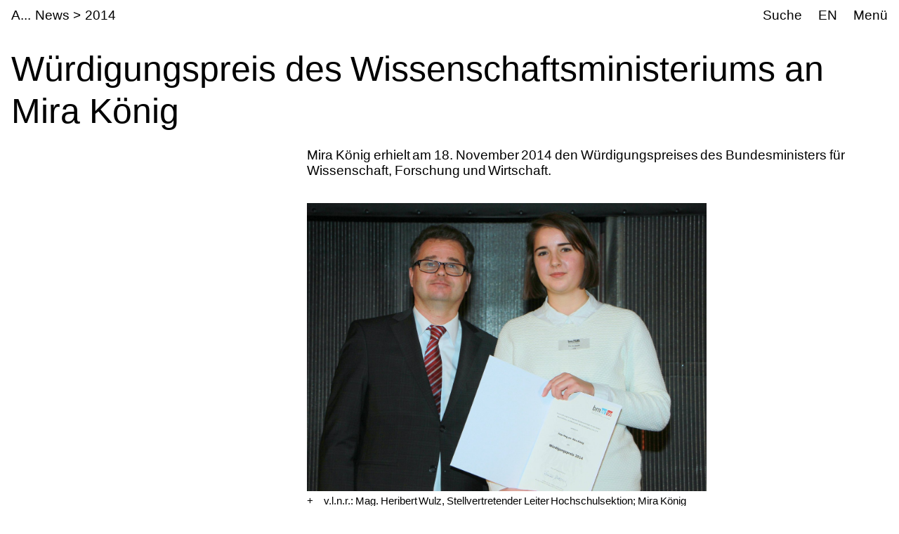

--- FILE ---
content_type: text/html;charset=utf-8
request_url: https://www.akbild.ac.at/de/news/2014/wuerdigungspreis-des-wissenschaftsministeriums-an-mira-koenig?set_language=de
body_size: 22652
content:
<!DOCTYPE html>
<html lang="de">
  <head>
    
    <meta name="format-detection" content="telephone=no">
    <meta name="viewport" content="width=device-width, initial-scale=1">

    

    <link rel="apple-touch-icon" sizes="180x180" href="https://www.akbild.ac.at/++theme++akbild.theme/favicon/apple-touch-icon.png">
    <link rel="icon" type="image/png" sizes="32x32" href="https://www.akbild.ac.at/++theme++akbild.theme/favicon/favicon-32x32.png">
    <link rel="icon" type="image/png" sizes="16x16" href="https://www.akbild.ac.at/++theme++akbild.theme/favicon/favicon-16x16.png">
    <link rel="manifest" href="https://www.akbild.ac.at/++theme++akbild.theme/favicon/site.webmanifest">
    <link rel="mask-icon" href="https://www.akbild.ac.at/++theme++akbild.theme/favicon/safari-pinned-tab.svg" color="#000000">
    <link rel="shortcut icon" href="https://www.akbild.ac.at/++theme++akbild.theme/favicon/favicon.ico">
    <meta name="msapplication-TileColor" content="#ffffff">
    <meta name="msapplication-config" content="https://www.akbild.ac.at/++theme++akbild.theme/favicon/browserconfig.xml">
    <meta name="theme-color" content="#ffffff">


    <title>W&#252;rdigungspreis des Wissenschaftsministeriums an Mira K&#246;nig &#8211; A...kademie der bildenden K&#252;nste Wien</title>

    <link data-bundle="easyform" href="https://www.akbild.ac.at/++webresource++b6e63fde-4269-5984-a67a-480840700e9a/++resource++easyform.css" media="all" rel="stylesheet" type="text/css">
<link data-bundle="easynewsletter" href="https://www.akbild.ac.at/++webresource++5731f16f-441e-5c90-bab4-14d3611d2d11/++plone++easynewsletter/easynewsletter.css" media="all" rel="stylesheet" type="text/css">
<link data-bundle="mosaic-css" href="https://www.akbild.ac.at/++webresource++5411e25a-bb6c-52c9-9764-e193dd1bdeb9/++plone++mosaic/mosaic.min.css" media="all" rel="stylesheet" type="text/css">
<link data-bundle="multilingual" href="https://www.akbild.ac.at/++webresource++f30a16e6-dac4-5f5f-a036-b24364abdfc8/++resource++plone.app.multilingual.stylesheet/multilingual.css" media="all" rel="stylesheet" type="text/css">
<link data-bundle="plone-fullscreen" href="https://www.akbild.ac.at/++webresource++ac83a459-aa2c-5a45-80a9-9d3e95ae0847/++plone++static/plone-fullscreen/fullscreen.css" media="all" rel="stylesheet" type="text/css">
<link data-bundle="diazo" href="https://www.akbild.ac.at/++webresource++a2c8c507-2ecd-5b78-b289-b0875d66a3a9//++theme++akbild.theme/styles/theme.min.css" media="all" rel="stylesheet" type="text/css">
    <script data-bundle="collectionfilter-bundle" integrity="sha384-G96E8rSaSCb3q80fpWgtUqPhXxaBs0bVAGWdjODpcqCrs7nT1W1dzW+uVh7Xjuix" src="https://www.akbild.ac.at/++webresource++d9ee3239-b605-576e-9578-88c1f7b95137/++plone++collectionfilter/collectionfilter-remote.min.js"></script>
<script data-bundle="plone-fullscreen" integrity="sha384-yAbXscL0aoE/0AkFhaGNz6d74lDy9Cz7PXfkWNqRnFm0/ewX0uoBBoyPBU5qW7Nr" src="https://www.akbild.ac.at/++webresource++6aa4c841-faf5-51e8-8109-90bd97e7aa07/++plone++static/plone-fullscreen/fullscreen.js"></script>
<script data-bundle="plone" integrity="sha384-6Wh7fW8sei4bJMY3a6PIfr5jae6gj9dIadjpiDZBJsr9pJ5gW0bsg0IzoolcL3H0" src="https://www.akbild.ac.at/++webresource++cff93eba-89cf-5661-8beb-464cc1d0cbc7/++plone++static/bundle-plone/bundle.min.js"></script>
<script data-bundle="diazo" integrity="sha384-vyoEn+BTqpKMH2d/hA+wtCtnwZl9Jv2FPaWblZ9nUTVzNM6fywyeIiQkCv76bIb8" src="https://www.akbild.ac.at/++webresource++5f7a77ae-2499-55d3-8b26-fc7c8c536baf//++theme++akbild.theme/js/theme.js"></script>
    
  <link href="https://www.akbild.ac.at/@@search" rel="search" title="Website durchsuchen">


    
    <meta name="description" content="Mira K&#246;nig erhielt am 18. November 2014 den W&#252;rdigungspreises des Bundesministers f&#252;r Wissenschaft, Forschung und Wirtschaft.">

    
    <link href="https://www.akbild.ac.at/de" rel="home" title="Front page">
    <link href="https://www.akbild.ac.at/de/sitemap" rel="contents" title="&#220;bersicht">
  
    

        <link rel="canonical" href="https://www.akbild.ac.at/de/news/2014/wuerdigungspreis-des-wissenschaftsministeriums-an-mira-koenig">
    <meta name="twitter:card" content="summary">
<meta property="og:site_name" content="Akademie der bildenden K&#252;nste Wien">
<meta property="og:title" content="W&#252;rdigungspreis des Wissenschaftsministeriums an Mira K&#246;nig">
<meta property="og:type" content="website">
<meta property="og:description" content="Mira K&#246;nig erhielt am 18. November 2014 den W&#252;rdigungspreises des Bundesministers f&#252;r Wissenschaft, Forschung und Wirtschaft.">
<meta property="og:url" content="https://www.akbild.ac.at/de/news/2014/wuerdigungspreis-des-wissenschaftsministeriums-an-mira-koenig">
<meta property="og:image" content="https://www.akbild.ac.at/@@site-logo/favicon.ico">
<meta property="og:image:type" content="image/x-icon">


    <meta name="generator" content="Plone - http://plone.org">
  </head>
  <body id="visual-portal-wrapper" class="col-content frontend icons-on no-portlet-columns orgunit-academy pat-markspeciallinks portaltype-news-item section-news site-de subsection-2014 subsection-2014-wuerdigungspreis-des-wissenschaftsministeriums-an-mira-koenig template-layout_only_view thumbs-on userrole-anonymous viewpermission-view mosaic-grid" data-base-url="https://www.akbild.ac.at/de/news/2014/wuerdigungspreis-des-wissenschaftsministeriums-an-mira-koenig" data-view-url="https://www.akbild.ac.at/de/news/2014/wuerdigungspreis-des-wissenschaftsministeriums-an-mira-koenig" data-portal-url="https://www.akbild.ac.at" data-i18ncatalogurl="https://www.akbild.ac.at/plonejsi18n" data-pat-markspeciallinks='{"external_links_open_new_window": true, "mark_special_links": false}' data-pat-pickadate='{"date": {"selectYears": 200}, "time": {"interval": 5 } }' data-pat-plone-modal='{"actionOptions": {"displayInModal": false}}'>
    

    <div class="outer-wrapper">
      <a class="skip-to-link visually-hidden-focusable" href="#content">Skip to main content</a>
      
        
    
      <header class="header container-fluid" id="portal-top">
        <div class="row" id="portal-header">
          <div class="col header-breadcrumbs">
            
    <a class="logo" id="portal-logo" href="https://www.akbild.ac.at/de">
        <span class="logo-a">A</span><span class="logo-rest">kademie der bildenden K&#252;nste Wien</span>
    </a>

            
<nav id="portal-breadcrumbs" aria-label="breadcrumb">
    <ol class="breadcrumb">
      
      <li class="breadcrumb-item"><a class="nav-link" href="https://www.akbild.ac.at/de/news">News</a></li>
      
      
      <li class="breadcrumb-item"><a class="nav-link" href="https://www.akbild.ac.at/de/news/2014">2014</a></li>
      
      
      
      <li class="breadcrumb-item active" aria-current="page">W&#252;rdigungspreis des Wissenschaftsministeriums an Mira K&#246;nig</li>
      
    </ol>
</nav>

          </div>
            

  <nav class="col-auto akbild-navigationmarker header-nav" id="portal-globalnav-wrapper">

    <ul class="nav">
      <li class="nav-item d-none d-sm-block">
        <a class="nav-link" href="https://www.akbild.ac.at/de/search">Suche</a>

      </li>
      <li class="nav-item d-none d-sm-block">
        
<ul class="languageselector">
    
    <li class="currentLanguage language-de">
        <a href="https://www.akbild.ac.at/@@multilingual-selector/d3ea0c207e8f49dd99ef9b74566b390e/de?set_language=de" title="Deutsch">DE</a>
    </li>
    
    <li class="language-en">
        <a href="https://www.akbild.ac.at/@@multilingual-selector/d3ea0c207e8f49dd99ef9b74566b390e/en?set_language=en" title="English">EN</a>
    </li>
    
</ul>

      </li>
      <li class="nav-item">
          <button class="nav-link" type="button" data-bs-toggle="offcanvas" data-bs-target="#menu" aria-controls="menu">Men&#252;</button>
      </li>
    </ul>

    <div id="menu" class="offcanvas offcanvas-end container-fluid" tabindex="-1" aria-label="Men&#252;">

      <div class="row">
        <div class="col">
            <div class="offcanvas-header">
                <div>
                  <button hidden="hidden" class="collapse-dropdown" id="quicklinks-toggle" type="button" data-bs-toggle="collapse" data-bs-target="#quicklinks" aria-expanded="false" aria-controls="quicklinks"></button>
                  <div class="collapse" id="quicklinks" aria-labelledby="quicklinks-toggle">
                  </div>
                </div>
                <button class="btn-close" type="button" data-bs-dismiss="offcanvas" aria-label="Schlie&#223;en" title="Schlie&#223;en"></button>
            </div>
            <div class="offcanvas-body">
              <div class="d-flex justify-content-end mb-1">
                  <button class="collapse-all" type="button" data-target=".nav-global-collapse" aria-expanded="false" data-label-collapsed="Alles aufklappen" data-label-expanded="Alles zuklappen"></button>
              </div>
              <ul class="nav nav-global" id="portal-globalnav">
                <li data-id="universitaet" class="has_subtree nav-item"><div class="row"><div class="nav-global-col-left">
            <button class="nav-link" type="button" data-bs-toggle="collapse" data-bs-target="#navitem-universitaet" aria-expanded="false" aria-controls="navitem-universitaet">                Universit&#228;t            </button>
        </div><div class="collapse nav-global-collapse nav-global-col-right" id="navitem-universitaet" data-bs-target="#navitem-universitaet"><ul class="nav"><li data-id="mission-statement" class="nav-item"><a href="https://www.akbild.ac.at/de/universitaet/mission-statement" class="state-published nav-link">Mission Statement</a></li><li data-id="geschichte" class="nav-item"><a href="https://www.akbild.ac.at/de/universitaet/geschichte" class="state-published nav-link">Geschichte</a></li><li data-id="ehrenmitglieder" class="nav-item"><a href="https://www.akbild.ac.at/de/universitaet/ehrenmitglieder" class="state-published nav-link">Ehrenmitglieder</a></li><li data-id="standorte" class="nav-item"><a href="https://www.akbild.ac.at/de/universitaet/standorte" class="state-published nav-link">Standorte</a></li><li data-id="rektorat" class="has_subtree nav-item"><div class="row"><div class="nav-global-col-left">
            <button class="nav-link" type="button" data-bs-toggle="collapse" data-bs-target="#navitem-619f5465699faf3d83f597da818d07a4" aria-expanded="false" aria-controls="navitem-619f5465699faf3d83f597da818d07a4">                Rektorat            </button>
        </div><div class="collapse nav-global-collapse nav-global-col-right" id="navitem-619f5465699faf3d83f597da818d07a4" data-bs-target="#navitem-619f5465699faf3d83f597da818d07a4"><ul class="nav"><li data-id="aufgaben-des-rektorats" class="nav-item"><a href="https://www.akbild.ac.at/de/universitaet/rektorat/aufgaben-des-rektorats" class="state-published nav-link">Aufgaben des Rektorats</a></li><li data-id="rektor" class="nav-item"><a href="https://www.akbild.ac.at/de/universitaet/rektorat/rektor" class="state-published nav-link">Rektor</a></li><li data-id="vizerektorin-fuer-kunst-und-lehre" class="nav-item"><a href="https://www.akbild.ac.at/de/universitaet/rektorat/vizerektorin-fuer-kunst-und-lehre" class="state-published nav-link">Vizerektorin f&#252;r Kunst und Lehre</a></li><li data-id="vizerektor-fuer-infrastruktur-und-nachhaltigkeit" class="nav-item"><a href="https://www.akbild.ac.at/de/universitaet/rektorat/vizerektor-fuer-infrastruktur-und-nachhaltigkeit" class="state-published nav-link">Vizerektor f&#252;r Infrastruktur und Nachhaltigkeit</a></li></ul></div></div></li><li data-id="universitaetsrat" class="nav-item"><a href="https://www.akbild.ac.at/de/universitaet/universitaetsrat" class="state-published nav-link">Universit&#228;tsrat</a></li><li data-id="senat" class="has_subtree nav-item"><div class="row"><div class="nav-global-col-left">
            <button class="nav-link" type="button" data-bs-toggle="collapse" data-bs-target="#navitem-a76b37d307b1bb876a0ad3c604cd3e11" aria-expanded="false" aria-controls="navitem-a76b37d307b1bb876a0ad3c604cd3e11">                Senat            </button>
        </div><div class="collapse nav-global-collapse nav-global-col-right" id="navitem-a76b37d307b1bb876a0ad3c604cd3e11" data-bs-target="#navitem-a76b37d307b1bb876a0ad3c604cd3e11"><ul class="nav"><li data-id="senatsmitglieder" class="nav-item"><a href="https://www.akbild.ac.at/de/universitaet/senat/senatsmitglieder" class="state-published nav-link">Senatsmitglieder</a></li><li data-id="geschaeftsordnung-des-senats" class="nav-item"><a href="https://www.akbild.ac.at/de/universitaet/senat/geschaeftsordnung-des-senats" class="state-published nav-link">Gesch&#228;ftsordnung des Senats</a></li><li data-id="sitzungen-tagesordnung" class="nav-item"><a href="https://www.akbild.ac.at/de/universitaet/senat/sitzungen-tagesordnung" class="state-published nav-link">Sitzungen (Tagesordnung)</a></li><li data-id="termine" class="nav-item"><a href="https://www.akbild.ac.at/de/universitaet/senat/termine" class="state-published nav-link">Termine</a></li><li data-id="curricular-kommissionen" class="nav-item"><a href="https://www.akbild.ac.at/de/universitaet/senat/curricular-kommissionen" class="state-published nav-link">Curricula-Kommissionen</a></li><li data-id="ueber-den-senat" class="nav-item"><a href="https://www.akbild.ac.at/de/universitaet/senat/ueber-den-senat" class="state-published nav-link">&#220;ber den Senat</a></li></ul></div></div></li><li data-id="schiedskommission" class="nav-item"><a href="https://www.akbild.ac.at/de/universitaet/schiedskommission" class="state-published nav-link">Schiedskommission</a></li><li data-id="verwaltungsabteilungen" class="has_subtree nav-item"><div class="row"><div class="nav-global-col-left">
            <button class="nav-link" type="button" data-bs-toggle="collapse" data-bs-target="#navitem-e327501bf9100c902e72f417ed605dbc" aria-expanded="false" aria-controls="navitem-e327501bf9100c902e72f417ed605dbc">                Verwaltungsabteilungen            </button>
        </div><div class="collapse nav-global-collapse nav-global-col-right" id="navitem-e327501bf9100c902e72f417ed605dbc" data-bs-target="#navitem-e327501bf9100c902e72f417ed605dbc"><ul class="nav"><li data-id="gebaude-technik-beschaffung" class="nav-item"><a href="https://www.akbild.ac.at/de/universitaet/verwaltungsabteilungen/gebaude-technik-beschaffung" class="state-published nav-link">Geb&#228;ude Technik Beschaffung</a></li><li data-id="international-office" class="nav-item"><a href="https://www.akbild.ac.at/de/universitaet/verwaltungsabteilungen/international-office" class="state-published nav-link">International Office</a></li><li data-id="kunst-forschung-support" class="nav-item"><a href="https://www.akbild.ac.at/de/universitaet/verwaltungsabteilungen/kunst-forschung-support" class="state-published nav-link">Kunst | Forschung | Support</a></li><li data-id="koordinationsstelle-frauenfoerderung-geschlechterforschung-diversitaet" class="nav-item"><a href="https://www.akbild.ac.at/de/universitaet/verwaltungsabteilungen/koordinationsstelle-frauenfoerderung-geschlechterforschung-diversitaet" class="state-published nav-link">Koordinationsstelle Frauenf&#246;rderung | Geschlechterforschung | Diversit&#228;t</a></li><li data-id="offentlichkeitsarbeit" class="nav-item"><a href="https://www.akbild.ac.at/de/universitaet/verwaltungsabteilungen/offentlichkeitsarbeit" class="state-published nav-link">&#214;ffentlichkeitsarbeit</a></li><li data-id="qualitaetsentwicklung" class="nav-item"><a href="https://www.akbild.ac.at/de/universitaet/verwaltungsabteilungen/qualitaetsentwicklung" class="state-published nav-link">Qualit&#228;tsentwicklung</a></li><li data-id="finanzwesen" class="nav-item"><a href="https://www.akbild.ac.at/de/universitaet/verwaltungsabteilungen/finanzwesen" class="state-published nav-link">Finanzwesen</a></li><li data-id="rechts-und-personalabteilung" class="nav-item"><a href="https://www.akbild.ac.at/de/universitaet/verwaltungsabteilungen/rechts-und-personalabteilung" class="state-published nav-link">Personalverwaltung und Recht</a></li><li data-id="studien-und-pruefungsabteilung" class="nav-item"><a href="https://www.akbild.ac.at/de/universitaet/verwaltungsabteilungen/studien-und-pruefungsabteilung" class="state-published nav-link">Studien- und Pr&#252;fungsabteilung</a></li><li data-id="zentraler-informatikdienst" class="nav-item"><a href="https://www.akbild.ac.at/de/universitaet/verwaltungsabteilungen/zentraler-informatikdienst" class="state-published nav-link">Zentraler Informatikdienst</a></li></ul></div></div></li><li data-id="interessensvertretungen" class="has_subtree nav-item"><div class="row"><div class="nav-global-col-left">
            <button class="nav-link" type="button" data-bs-toggle="collapse" data-bs-target="#navitem-2793701351704bf0be872317cc059966" aria-expanded="false" aria-controls="navitem-2793701351704bf0be872317cc059966">                Interessensvertretungen            </button>
        </div><div class="collapse nav-global-collapse nav-global-col-right" id="navitem-2793701351704bf0be872317cc059966" data-bs-target="#navitem-2793701351704bf0be872317cc059966"><ul class="nav"><li data-id="betriebsrat" class="has_subtree nav-item"><div class="row"><div class="nav-global-col-left">
            <button class="nav-link" type="button" data-bs-toggle="collapse" data-bs-target="#navitem-bce7725715ae8bc1ce2ad7844972e6b6" aria-expanded="false" aria-controls="navitem-bce7725715ae8bc1ce2ad7844972e6b6">                Betriebsrat            </button>
        </div><div class="collapse nav-global-collapse nav-global-col-right" id="navitem-bce7725715ae8bc1ce2ad7844972e6b6" data-bs-target="#navitem-bce7725715ae8bc1ce2ad7844972e6b6"><ul class="nav"><li data-id="aufgaben-des-betriebsrats" class="nav-item"><a href="https://www.akbild.ac.at/de/universitaet/interessensvertretungen/betriebsrat/aufgaben-des-betriebsrats" class="state-published nav-link">Aufgaben des Betriebsrates</a></li><li data-id="kunstlerisch-wissenschaftliches-personal" class="nav-item"><a href="https://www.akbild.ac.at/de/universitaet/interessensvertretungen/betriebsrat/kunstlerisch-wissenschaftliches-personal" class="state-published nav-link">K&#252;nstlerisch-wissenschaftliches Personal</a></li><li data-id="allgemeines-universitaetspersonal" class="nav-item"><a href="https://www.akbild.ac.at/de/universitaet/interessensvertretungen/betriebsrat/allgemeines-universitaetspersonal" class="state-published nav-link">Allgemeines Universit&#228;tspersonal</a></li></ul></div></div></li><li data-id="behindertenvertretung" class="nav-item"><a href="https://www.akbild.ac.at/de/universitaet/interessensvertretungen/behindertenvertretung" class="state-published nav-link">Behindertenvertretung</a></li></ul></div></div></li><li data-id="Satzung" class="has_subtree nav-item"><div class="row"><div class="nav-global-col-left">
            <button class="nav-link" type="button" data-bs-toggle="collapse" data-bs-target="#navitem-ee961d58e033f7a5591840942575dd3a" aria-expanded="false" aria-controls="navitem-ee961d58e033f7a5591840942575dd3a">                Satzung            </button>
        </div><div class="collapse nav-global-collapse nav-global-col-right" id="navitem-ee961d58e033f7a5591840942575dd3a" data-bs-target="#navitem-ee961d58e033f7a5591840942575dd3a"><ul class="nav"><li data-id="inhalt" class="nav-item"><a href="https://www.akbild.ac.at/de/universitaet/Satzung/inhalt" class="state-published nav-link">Inhalt</a></li></ul></div></div></li><li data-id="dokumente" class="has_subtree nav-item"><div class="row"><div class="nav-global-col-left">
            <button class="nav-link" type="button" data-bs-toggle="collapse" data-bs-target="#navitem-71fd24a26ccf95aeae422c8ee8d8aa42" aria-expanded="false" aria-controls="navitem-71fd24a26ccf95aeae422c8ee8d8aa42">                Strategische Dokumente            </button>
        </div><div class="collapse nav-global-collapse nav-global-col-right" id="navitem-71fd24a26ccf95aeae422c8ee8d8aa42" data-bs-target="#navitem-71fd24a26ccf95aeae422c8ee8d8aa42"><ul class="nav"><li data-id="entwicklungsplan" class="nav-item"><a href="https://www.akbild.ac.at/de/universitaet/dokumente/entwicklungsplan" class="state-published nav-link">Entwicklungsplan</a></li><li data-id="leistungsvereinbarung" class="nav-item"><a href="https://www.akbild.ac.at/de/universitaet/dokumente/leistungsvereinbarung" class="state-published nav-link">Leistungsvereinbarung</a></li><li data-id="wissensbilanz" class="has_subtree nav-item"><div class="row"><div class="nav-global-col-left">
            <button class="nav-link" type="button" data-bs-toggle="collapse" data-bs-target="#navitem-7c87f8fef1bc20026b6c3c807f77f34f" aria-expanded="false" aria-controls="navitem-7c87f8fef1bc20026b6c3c807f77f34f">                Wissensbilanz            </button>
        </div><div class="collapse nav-global-collapse nav-global-col-right" id="navitem-7c87f8fef1bc20026b6c3c807f77f34f" data-bs-target="#navitem-7c87f8fef1bc20026b6c3c807f77f34f"><ul class="nav"><li data-id="jaehrliche-wissensbilanzen" class="nav-item"><a href="https://www.akbild.ac.at/de/universitaet/dokumente/wissensbilanz/jaehrliche-wissensbilanzen" class="state-published nav-link">J&#228;hrliche Wissensbilanzen</a></li><li data-id="bibliografische-nachweise" class="nav-item"><a href="https://www.akbild.ac.at/de/universitaet/dokumente/wissensbilanz/bibliografische-nachweise" class="state-published nav-link">Bibliografische Nachweise</a></li></ul></div></div></li><li data-id="nachhaltigkeitsstrategie" class="nav-item"><a href="https://www.akbild.ac.at/de/universitaet/dokumente/nachhaltigkeitsstrategie" class="state-published nav-link">Nachhaltigkeitsstrategie</a></li><li data-id="digitalisierungsstrategie" class="nav-item"><a href="https://www.akbild.ac.at/de/universitaet/dokumente/digitalisierungsstrategie" class="state-published nav-link">Digitalisierungsstrategie</a></li><li data-id="internationalisierungsstrategie" class="nav-item"><a href="https://www.akbild.ac.at/de/universitaet/dokumente/internationalisierungsstrategie" class="state-published nav-link">Internationalisierungsstrategie</a></li><li data-id="organisationsplan" class="nav-item"><a href="https://www.akbild.ac.at/de/universitaet/dokumente/organisationsplan" class="state-published nav-link">Organisationsplan</a></li><li data-id="rechnungsabschluss" class="nav-item"><a href="https://www.akbild.ac.at/de/universitaet/dokumente/rechnungsabschluss" class="state-published nav-link">Rechnungsabschluss</a></li><li data-id="public-corporate-governance-kodex" class="nav-item"><a href="https://www.akbild.ac.at/de/universitaet/dokumente/public-corporate-governance-kodex" class="state-published nav-link">Public Corporate Governance Kodex</a></li></ul></div></div></li><li data-id="richtlinien" class="nav-item"><a href="https://www.akbild.ac.at/de/universitaet/richtlinien" class="state-published nav-link">Richtlinien</a></li><li data-id="qualitaetsentwicklung" class="has_subtree nav-item"><div class="row"><div class="nav-global-col-left">
            <button class="nav-link" type="button" data-bs-toggle="collapse" data-bs-target="#navitem-5365f40a3c0bf561ae3dd1202ade8e52" aria-expanded="false" aria-controls="navitem-5365f40a3c0bf561ae3dd1202ade8e52">                Qualit&#228;tsentwicklung            </button>
        </div><div class="collapse nav-global-collapse nav-global-col-right" id="navitem-5365f40a3c0bf561ae3dd1202ade8e52" data-bs-target="#navitem-5365f40a3c0bf561ae3dd1202ade8e52"><ul class="nav"><li data-id="selbstverstaendnis" class="nav-item"><a href="https://www.akbild.ac.at/de/universitaet/qualitaetsentwicklung/selbstverstaendnis" class="state-published nav-link">Selbstverst&#228;ndnis</a></li><li data-id="chancen" class="nav-item"><a href="https://www.akbild.ac.at/de/universitaet/qualitaetsentwicklung/chancen" class="state-published nav-link">Chancenmonitor</a></li><li data-id="lv-feedback" class="nav-item"><a href="https://www.akbild.ac.at/de/universitaet/qualitaetsentwicklung/lv-feedback" class="state-published nav-link">LV-Feedback</a></li><li data-id="curriculaentwicklung" class="nav-item"><a href="https://www.akbild.ac.at/de/universitaet/qualitaetsentwicklung/curriculaentwicklung" class="state-published nav-link">Weiterentwicklung von Studienpl&#228;nen</a></li><li data-id="studierbarkeit" class="nav-item"><a href="https://www.akbild.ac.at/de/universitaet/qualitaetsentwicklung/studierbarkeit" class="state-published nav-link">Fokus Studierbarkeit</a></li><li data-id="studienabschluss-befragung" class="nav-item"><a href="https://www.akbild.ac.at/de/universitaet/qualitaetsentwicklung/studienabschluss-befragung" class="state-published nav-link">Studienabschluss-Befragung</a></li><li data-id="uebergang-studium-beruf" class="nav-item"><a href="https://www.akbild.ac.at/de/universitaet/qualitaetsentwicklung/uebergang-studium-beruf" class="state-published nav-link">&#220;bergang Studium / Beruf</a></li><li data-id="review-akbild" class="nav-item"><a href="https://www.akbild.ac.at/de/universitaet/qualitaetsentwicklung/review-akbild" class="state-published nav-link">Review Akbild</a></li><li data-id="audit" class="nav-item"><a href="https://www.akbild.ac.at/de/universitaet/qualitaetsentwicklung/audit" class="state-published nav-link">Audit</a></li><li data-id="abgeschlossene-projekte" class="nav-item"><a href="https://www.akbild.ac.at/de/universitaet/qualitaetsentwicklung/abgeschlossene-projekte" class="state-published nav-link">Abgeschlossene Projekte</a></li></ul></div></div></li><li data-id="internationales" class="has_subtree nav-item"><div class="row"><div class="nav-global-col-left">
            <button class="nav-link" type="button" data-bs-toggle="collapse" data-bs-target="#navitem-fb50c5ef7146df58d43e7927aec847e2" aria-expanded="false" aria-controls="navitem-fb50c5ef7146df58d43e7927aec847e2">                Internationales            </button>
        </div><div class="collapse nav-global-collapse nav-global-col-right" id="navitem-fb50c5ef7146df58d43e7927aec847e2" data-bs-target="#navitem-fb50c5ef7146df58d43e7927aec847e2"><ul class="nav"><li data-id="international-office-1" class="nav-item"><a href="https://www.akbild.ac.at/de/universitaet/internationales/international-office-1" class="state-published nav-link">International Office</a></li><li data-id="partneruniversitaten_und_mobilitaetsprogramme" class="has_subtree nav-item"><div class="row"><div class="nav-global-col-left">
            <button class="nav-link" type="button" data-bs-toggle="collapse" data-bs-target="#navitem-e4bb9de28ecda34d849765c9691978c3" aria-expanded="false" aria-controls="navitem-e4bb9de28ecda34d849765c9691978c3">                Partneruniversit&#228;ten und Mobilit&#228;tsprogramme            </button>
        </div><div class="collapse nav-global-collapse nav-global-col-right" id="navitem-e4bb9de28ecda34d849765c9691978c3" data-bs-target="#navitem-e4bb9de28ecda34d849765c9691978c3"><ul class="nav"><li data-id="partnerschaften" class="nav-item"><a href="https://www.akbild.ac.at/de/universitaet/internationales/partneruniversitaten_und_mobilitaetsprogramme/partnerschaften" class="state-published nav-link">Partnerschaften</a></li><li data-id="mobilitaetsprogramme-fuer-studierende" class="nav-item"><a href="https://www.akbild.ac.at/de/universitaet/internationales/partneruniversitaten_und_mobilitaetsprogramme/mobilitaetsprogramme-fuer-studierende" class="state-published nav-link">Mobilit&#228;tsprogramme f&#252;r Studierende</a></li><li data-id="mobilitaetsprogramme-fuer-lehrende-und-universitaetsmitarbeiter_innen" class="nav-item"><a href="https://www.akbild.ac.at/de/universitaet/internationales/partneruniversitaten_und_mobilitaetsprogramme/mobilitaetsprogramme-fuer-lehrende-und-universitaetsmitarbeiter_innen" class="state-published nav-link">Mobilit&#228;tsprogramme f&#252;r Lehrende und Universit&#228;tsmitarbeiter_innen</a></li></ul></div></div></li><li data-id="incoming-mobilitaet-an-der-akademie-studieren" class="has_subtree nav-item"><div class="row"><div class="nav-global-col-left">
            <button class="nav-link" type="button" data-bs-toggle="collapse" data-bs-target="#navitem-1688fa30402f45451bd5abda6dd223c0" aria-expanded="false" aria-controls="navitem-1688fa30402f45451bd5abda6dd223c0">                Incoming Mobilit&#228;t | An der Akademie studieren            </button>
        </div><div class="collapse nav-global-collapse nav-global-col-right" id="navitem-1688fa30402f45451bd5abda6dd223c0" data-bs-target="#navitem-1688fa30402f45451bd5abda6dd223c0"><ul class="nav"><li data-id="austauschstudium-an-der-akademie" class="has_subtree nav-item"><div class="row"><div class="nav-global-col-left">
            <button class="nav-link" type="button" data-bs-toggle="collapse" data-bs-target="#navitem-e35fc096f38a49e4e0de5a544a9bd00a" aria-expanded="false" aria-controls="navitem-e35fc096f38a49e4e0de5a544a9bd00a">                Austauschstudium an der Akademie            </button>
        </div><div class="collapse nav-global-collapse nav-global-col-right" id="navitem-e35fc096f38a49e4e0de5a544a9bd00a" data-bs-target="#navitem-e35fc096f38a49e4e0de5a544a9bd00a"><ul class="nav"><li data-id="allgemeine-hinweise" class="nav-item"><a href="https://www.akbild.ac.at/de/universitaet/internationales/incoming-mobilitaet-an-der-akademie-studieren/austauschstudium-an-der-akademie/allgemeine-hinweise" class="state-published nav-link">Allgemeine Hinweise</a></li><li data-id="bewerbung" class="nav-item"><a href="https://www.akbild.ac.at/de/universitaet/internationales/incoming-mobilitaet-an-der-akademie-studieren/austauschstudium-an-der-akademie/bewerbung" class="state-published nav-link">Bewerbung</a></li><li data-id="vor-dem-aufenthalt" class="nav-item"><a href="https://www.akbild.ac.at/de/universitaet/internationales/incoming-mobilitaet-an-der-akademie-studieren/austauschstudium-an-der-akademie/vor-dem-aufenthalt" class="state-published nav-link">Vor dem Aufenthalt</a></li><li data-id="willkommen-in-wien" class="nav-item"><a href="https://www.akbild.ac.at/de/universitaet/internationales/incoming-mobilitaet-an-der-akademie-studieren/austauschstudium-an-der-akademie/willkommen-in-wien" class="state-published nav-link">Willkommen in Wien!</a></li></ul></div></div></li><li data-id="praktikumsaufenthalte-an-der-akademie" class="nav-item"><a href="https://www.akbild.ac.at/de/universitaet/internationales/incoming-mobilitaet-an-der-akademie-studieren/praktikumsaufenthalte-an-der-akademie" class="state-published nav-link">Praktikumsaufenthalte an der Akademie</a></li><li data-id="mit-asa-an-die-akademie" class="nav-item"><a href="https://www.akbild.ac.at/de/universitaet/internationales/incoming-mobilitaet-an-der-akademie-studieren/mit-asa-an-die-akademie" class="state-published nav-link">Mit ASA an die Akademie</a></li></ul></div></div></li><li data-id="outgoing-mobilitaet-studieren-und-arbeiten-im-ausland" class="has_subtree nav-item"><div class="row"><div class="nav-global-col-left">
            <button class="nav-link" type="button" data-bs-toggle="collapse" data-bs-target="#navitem-b4773ed7c44ed21e3bc5c7fad86e1f93" aria-expanded="false" aria-controls="navitem-b4773ed7c44ed21e3bc5c7fad86e1f93">                Outgoing Mobilit&#228;t | Studieren und Arbeiten im Ausland            </button>
        </div><div class="collapse nav-global-collapse nav-global-col-right" id="navitem-b4773ed7c44ed21e3bc5c7fad86e1f93" data-bs-target="#navitem-b4773ed7c44ed21e3bc5c7fad86e1f93"><ul class="nav"><li data-id="austauschstudium-im-ausland" class="has_subtree nav-item"><div class="row"><div class="nav-global-col-left">
            <button class="nav-link" type="button" data-bs-toggle="collapse" data-bs-target="#navitem-859dea93ec38a25771df7549a6111da9" aria-expanded="false" aria-controls="navitem-859dea93ec38a25771df7549a6111da9">                Austauschstudium im Ausland            </button>
        </div><div class="collapse nav-global-collapse nav-global-col-right" id="navitem-859dea93ec38a25771df7549a6111da9" data-bs-target="#navitem-859dea93ec38a25771df7549a6111da9"><ul class="nav"><li data-id="vorbereitende-informationen" class="nav-item"><a href="https://www.akbild.ac.at/de/universitaet/internationales/outgoing-mobilitaet-studieren-und-arbeiten-im-ausland/austauschstudium-im-ausland/vorbereitende-informationen" class="state-published nav-link">Vorbereitende Informationen</a></li><li data-id="finanzierung" class="nav-item"><a href="https://www.akbild.ac.at/de/universitaet/internationales/outgoing-mobilitaet-studieren-und-arbeiten-im-ausland/austauschstudium-im-ausland/finanzierung" class="state-published nav-link">Finanzierung</a></li><li data-id="outgoing-bewerbung" class="nav-item"><a href="https://www.akbild.ac.at/de/universitaet/internationales/outgoing-mobilitaet-studieren-und-arbeiten-im-ausland/austauschstudium-im-ausland/outgoing-bewerbung" class="state-published nav-link">Outgoing Bewerbung</a></li><li data-id="waehrend-der-mobilitaet" class="nav-item"><a href="https://www.akbild.ac.at/de/universitaet/internationales/outgoing-mobilitaet-studieren-und-arbeiten-im-ausland/austauschstudium-im-ausland/waehrend-der-mobilitaet" class="state-published nav-link">W&#228;hrend der Mobilit&#228;t</a></li><li data-id="nach-der-mobilitaet" class="nav-item"><a href="https://www.akbild.ac.at/de/universitaet/internationales/outgoing-mobilitaet-studieren-und-arbeiten-im-ausland/austauschstudium-im-ausland/nach-der-mobilitaet" class="state-published nav-link">Nach der Mobilit&#228;t</a></li></ul></div></div></li><li data-id="auslandsaufenthalt-selbst-organisiert" class="nav-item"><a href="https://www.akbild.ac.at/de/universitaet/internationales/outgoing-mobilitaet-studieren-und-arbeiten-im-ausland/auslandsaufenthalt-selbst-organisiert" class="state-published nav-link">Auslandsaufenthalt selbst organisiert</a></li><li data-id="erasmus-praktikum-im-ausland" class="has_subtree nav-item"><div class="row"><div class="nav-global-col-left">
            <button class="nav-link" type="button" data-bs-toggle="collapse" data-bs-target="#navitem-1165022bde2d6110055f4fa2c7403e99" aria-expanded="false" aria-controls="navitem-1165022bde2d6110055f4fa2c7403e99">                Erasmus Praktikum im Ausland            </button>
        </div><div class="collapse nav-global-collapse nav-global-col-right" id="navitem-1165022bde2d6110055f4fa2c7403e99" data-bs-target="#navitem-1165022bde2d6110055f4fa2c7403e99"><ul class="nav"><li data-id="copy_of_vorbereitende-informationen" class="nav-item"><a href="https://www.akbild.ac.at/de/universitaet/internationales/outgoing-mobilitaet-studieren-und-arbeiten-im-ausland/erasmus-praktikum-im-ausland/copy_of_vorbereitende-informationen" class="state-published nav-link">Vorbereitende Informationen</a></li><li data-id="bewerbung" class="nav-item"><a href="https://www.akbild.ac.at/de/universitaet/internationales/outgoing-mobilitaet-studieren-und-arbeiten-im-ausland/erasmus-praktikum-im-ausland/bewerbung" class="state-published nav-link">Bewerbung</a></li><li data-id="nach-dem-aufenthalt" class="nav-item"><a href="https://www.akbild.ac.at/de/universitaet/internationales/outgoing-mobilitaet-studieren-und-arbeiten-im-ausland/erasmus-praktikum-im-ausland/nach-dem-aufenthalt" class="state-published nav-link">Nach dem Aufenthalt</a></li></ul></div></div></li></ul></div></div></li><li data-id="erasmus-zusatzfoerderung" class="nav-item"><a href="https://www.akbild.ac.at/de/universitaet/internationales/erasmus-zusatzfoerderung" class="state-published nav-link">Erasmus Zusatzf&#246;rderung</a></li><li data-id="mitarbeiter_innenmobilitaet" class="has_subtree nav-item"><div class="row"><div class="nav-global-col-left">
            <button class="nav-link" type="button" data-bs-toggle="collapse" data-bs-target="#navitem-ed3de5f41a5dc91a268cb499d1d1be0b" aria-expanded="false" aria-controls="navitem-ed3de5f41a5dc91a268cb499d1d1be0b">                Mitarbeiter_innenmobilit&#228;t            </button>
        </div><div class="collapse nav-global-collapse nav-global-col-right" id="navitem-ed3de5f41a5dc91a268cb499d1d1be0b" data-bs-target="#navitem-ed3de5f41a5dc91a268cb499d1d1be0b"><ul class="nav"><li data-id="outgoings" class="has_subtree nav-item"><div class="row"><div class="nav-global-col-left">
            <button class="nav-link" type="button" data-bs-toggle="collapse" data-bs-target="#navitem-992e70f660bc423a8ff0731d5337efb7" aria-expanded="false" aria-controls="navitem-992e70f660bc423a8ff0731d5337efb7">                Outgoings            </button>
        </div><div class="collapse nav-global-collapse nav-global-col-right" id="navitem-992e70f660bc423a8ff0731d5337efb7" data-bs-target="#navitem-992e70f660bc423a8ff0731d5337efb7"><ul class="nav"><li data-id="allgemeines" class="nav-item"><a href="https://www.akbild.ac.at/de/universitaet/internationales/mitarbeiter_innenmobilitaet/outgoings/allgemeines" class="state-published nav-link">Allgemeines</a></li><li data-id="kuenstlerisch-wissenschaftliches-personal" class="nav-item"><a href="https://www.akbild.ac.at/de/universitaet/internationales/mitarbeiter_innenmobilitaet/outgoings/kuenstlerisch-wissenschaftliches-personal" class="state-published nav-link">K&#252;nstlerisch-wissenschaftliches Personal</a></li><li data-id="allgemeines-personal" class="nav-item"><a href="https://www.akbild.ac.at/de/universitaet/internationales/mitarbeiter_innenmobilitaet/outgoings/allgemeines-personal" class="state-published nav-link">Allgemeines Personal</a></li></ul></div></div></li><li data-id="incomings" class="nav-item"><a href="https://www.akbild.ac.at/de/universitaet/internationales/mitarbeiter_innenmobilitaet/incomings" class="state-published nav-link">Incomings</a></li></ul></div></div></li><li data-id="art-school-alliance-asa" class="has_subtree nav-item"><div class="row"><div class="nav-global-col-left">
            <button class="nav-link" type="button" data-bs-toggle="collapse" data-bs-target="#navitem-ba9cd54e4237b921f79ce6faee38a9d3" aria-expanded="false" aria-controls="navitem-ba9cd54e4237b921f79ce6faee38a9d3">                Art School Alliance &#8211; ASA            </button>
        </div><div class="collapse nav-global-collapse nav-global-col-right" id="navitem-ba9cd54e4237b921f79ce6faee38a9d3" data-bs-target="#navitem-ba9cd54e4237b921f79ce6faee38a9d3"><ul class="nav"><li data-id="asa-netzwerk" class="nav-item"><a href="https://www.akbild.ac.at/de/universitaet/internationales/art-school-alliance-asa/asa-netzwerk" class="state-published nav-link">ASA Netzwerk</a></li><li data-id="mit-asa-ins-ausland" class="nav-item"><a href="https://www.akbild.ac.at/de/universitaet/internationales/art-school-alliance-asa/mit-asa-ins-ausland" class="state-published nav-link">mit ASA ins Ausland</a></li><li data-id="mit-asa-an-die-akademie" class="nav-item"><a href="https://www.akbild.ac.at/de/universitaet/internationales/art-school-alliance-asa/mit-asa-an-die-akademie" class="state-published nav-link">mit ASA an die Akademie</a></li></ul></div></div></li><li data-id="internationale-netzwerke" class="nav-item"><a href="https://www.akbild.ac.at/de/universitaet/internationales/internationale-netzwerke" class="state-published nav-link">Internationale Netzwerke</a></li></ul></div></div></li><li data-id="universitaetsbibliothek" class="has_subtree nav-item"><div class="row"><div class="nav-global-col-left">
            <button class="nav-link" type="button" data-bs-toggle="collapse" data-bs-target="#navitem-efac205700a23f45180bb23d7fdb060e" aria-expanded="false" aria-controls="navitem-efac205700a23f45180bb23d7fdb060e">                Universit&#228;tsbibliothek            </button>
        </div><div class="collapse nav-global-collapse nav-global-col-right" id="navitem-efac205700a23f45180bb23d7fdb060e" data-bs-target="#navitem-efac205700a23f45180bb23d7fdb060e"><ul class="nav"><li data-id="ueber-uns" class="nav-item"><a href="https://www.akbild.ac.at/de/universitaet/universitaetsbibliothek/ueber-uns" class="state-published nav-link">&#220;ber uns</a></li><li data-id="oeffnungszeiten" class="nav-item"><a href="https://www.akbild.ac.at/de/universitaet/universitaetsbibliothek/oeffnungszeiten" class="state-published nav-link">&#214;ffnungszeiten</a></li><li data-id="aktuell" class="nav-item"><a href="https://www.akbild.ac.at/de/universitaet/universitaetsbibliothek/aktuell" class="state-published nav-link">Aktuelles</a></li><li data-id="mitarbeiter_innen" class="nav-item"><a href="https://www.akbild.ac.at/de/universitaet/universitaetsbibliothek/mitarbeiter_innen" class="state-published nav-link">Mitarbeiter_innen</a></li><li data-id="services" class="has_subtree nav-item"><div class="row"><div class="nav-global-col-left">
            <button class="nav-link" type="button" data-bs-toggle="collapse" data-bs-target="#navitem-4a9579b87764af5d34bc9eb5228f1cb8" aria-expanded="false" aria-controls="navitem-4a9579b87764af5d34bc9eb5228f1cb8">                Services            </button>
        </div><div class="collapse nav-global-collapse nav-global-col-right" id="navitem-4a9579b87764af5d34bc9eb5228f1cb8" data-bs-target="#navitem-4a9579b87764af5d34bc9eb5228f1cb8"><ul class="nav"><li data-id="benutzung-und-information" class="nav-item"><a href="https://www.akbild.ac.at/de/universitaet/universitaetsbibliothek/services/benutzung-und-information" class="state-published nav-link">Ben&#252;tzung und Information</a></li><li data-id="faqs-und-formulare" class="has_subtree nav-item"><div class="row"><div class="nav-global-col-left">
            <button class="nav-link" type="button" data-bs-toggle="collapse" data-bs-target="#navitem-1f48bdd7950f3222e2508b929a63e4d1" aria-expanded="false" aria-controls="navitem-1f48bdd7950f3222e2508b929a63e4d1">                FAQs und Formulare            </button>
        </div><div class="collapse nav-global-collapse nav-global-col-right" id="navitem-1f48bdd7950f3222e2508b929a63e4d1" data-bs-target="#navitem-1f48bdd7950f3222e2508b929a63e4d1"><ul class="nav"><li data-id="faqs" class="nav-item"><a href="https://www.akbild.ac.at/de/universitaet/universitaetsbibliothek/services/faqs-und-formulare/faqs" class="state-published nav-link">FAQs</a></li><li data-id="copy_of_ankaufsvorschlag" class="nav-item"><a href="https://www.akbild.ac.at/de/universitaet/universitaetsbibliothek/services/faqs-und-formulare/copy_of_ankaufsvorschlag" class="state-published nav-link">Ankaufsvorschlag</a></li><li data-id="copy_of_formulare" class="nav-item"><a href="https://www.akbild.ac.at/de/universitaet/universitaetsbibliothek/services/faqs-und-formulare/copy_of_formulare" class="state-published nav-link">Formulare</a></li></ul></div></div></li><li data-id="ihre-frage-1" class="nav-item"><a href="https://www.akbild.ac.at/de/universitaet/universitaetsbibliothek/services/ihre-frage-1" class="state-published nav-link">Ihre Frage</a></li><li data-id="literatursuche" class="nav-item"><a href="https://www.akbild.ac.at/de/universitaet/universitaetsbibliothek/services/literatursuche" class="state-published nav-link">Literatursuche</a></li><li data-id="digitale-dienste" class="has_subtree nav-item"><div class="row"><div class="nav-global-col-left">
            <button class="nav-link" type="button" data-bs-toggle="collapse" data-bs-target="#navitem-93c81d49b0eb4e4f800bd5e1f1c64718" aria-expanded="false" aria-controls="navitem-93c81d49b0eb4e4f800bd5e1f1c64718">                Digitale Dienste            </button>
        </div><div class="collapse nav-global-collapse nav-global-col-right" id="navitem-93c81d49b0eb4e4f800bd5e1f1c64718" data-bs-target="#navitem-93c81d49b0eb4e4f800bd5e1f1c64718"><ul class="nav"><li data-id="e-books-on-demand-eod" class="nav-item"><a href="https://www.akbild.ac.at/de/universitaet/universitaetsbibliothek/services/digitale-dienste/e-books-on-demand-eod" class="state-published nav-link">e-Books on Demand (EOD)</a></li><li data-id="a-repository-das-institutionelle-repositorium-der-akademie-der-bildenden-kuenste-wien" class="nav-item"><a href="https://www.akbild.ac.at/de/universitaet/universitaetsbibliothek/services/digitale-dienste/a-repository-das-institutionelle-repositorium-der-akademie-der-bildenden-kuenste-wien" class="state-published nav-link">Repository</a></li></ul></div></div></li><li data-id="barrierefreier-arbeitsplatz" class="nav-item"><a href="https://www.akbild.ac.at/de/universitaet/universitaetsbibliothek/services/barrierefreier-arbeitsplatz" class="state-published nav-link">Barrierefreier Arbeitsplatz</a></li></ul></div></div></li><li data-id="veranstaltungen-1" class="nav-item"><a href="https://www.akbild.ac.at/de/universitaet/universitaetsbibliothek/veranstaltungen-1" class="state-published nav-link">Veranstaltungen</a></li></ul></div></div></li><li data-id="universitatsarchiv" class="has_subtree nav-item"><div class="row"><div class="nav-global-col-left">
            <button class="nav-link" type="button" data-bs-toggle="collapse" data-bs-target="#navitem-85420c147d6369ca78962be631f7bacf" aria-expanded="false" aria-controls="navitem-85420c147d6369ca78962be631f7bacf">                Universit&#228;tsarchiv            </button>
        </div><div class="collapse nav-global-collapse nav-global-col-right" id="navitem-85420c147d6369ca78962be631f7bacf" data-bs-target="#navitem-85420c147d6369ca78962be631f7bacf"><ul class="nav"><li data-id="uber-uns" class="nav-item"><a href="https://www.akbild.ac.at/de/universitaet/universitatsarchiv/uber-uns" class="state-published nav-link">&#220;ber uns</a></li><li data-id="team" class="nav-item"><a href="https://www.akbild.ac.at/de/universitaet/universitatsarchiv/team" class="state-published nav-link">Team</a></li><li data-id="archivbestand" class="nav-item"><a href="https://www.akbild.ac.at/de/universitaet/universitatsarchiv/archivbestand" class="state-published nav-link">Archivbestand</a></li><li data-id="benutzer-innenhinweise" class="nav-item"><a href="https://www.akbild.ac.at/de/universitaet/universitatsarchiv/benutzer-innenhinweise" class="state-published nav-link">Benutzer_innenhinweise</a></li><li data-id="copy_of_literaturhinweise" class="nav-item"><a href="https://www.akbild.ac.at/de/universitaet/universitatsarchiv/copy_of_literaturhinweise" class="state-published nav-link">Literaturhinweise</a></li><li data-id="zitierregeln" class="nav-item"><a href="https://www.akbild.ac.at/de/universitaet/universitatsarchiv/zitierregeln" class="state-published nav-link">Zitierregeln</a></li><li data-id="archivrecherche" class="nav-item"><a href="https://www.akbild.ac.at/de/universitaet/universitatsarchiv/archivrecherche" class="state-published nav-link">Archivrecherche</a></li><li data-id="archivists-choice" class="nav-item"><a href="https://www.akbild.ac.at/de/universitaet/universitatsarchiv/archivists-choice" class="state-published nav-link">Archivist's Choice</a></li></ul></div></div></li><li data-id="frauenfoerderung-geschlechterforschung-diversitaet" class="has_subtree nav-item"><div class="row"><div class="nav-global-col-left">
            <button class="nav-link" type="button" data-bs-toggle="collapse" data-bs-target="#navitem-c7721232999f3581a426038ba19e731a" aria-expanded="false" aria-controls="navitem-c7721232999f3581a426038ba19e731a">                Frauenf&#246;rderung | Geschlechterforschung | Diversit&#228;t            </button>
        </div><div class="collapse nav-global-collapse nav-global-col-right" id="navitem-c7721232999f3581a426038ba19e731a" data-bs-target="#navitem-c7721232999f3581a426038ba19e731a"><ul class="nav"><li data-id="taetigkeitsbereiche" class="nav-item"><a href="https://www.akbild.ac.at/de/universitaet/frauenfoerderung-geschlechterforschung-diversitaet/taetigkeitsbereiche" class="state-published nav-link">T&#228;tigkeitsbereiche</a></li><li data-id="frauenforderung" class="nav-item"><a href="https://www.akbild.ac.at/de/universitaet/frauenfoerderung-geschlechterforschung-diversitaet/frauenforderung" class="state-published nav-link">Frauencoaching</a></li><li data-id="geschlechterverteilung" class="nav-item"><a href="https://www.akbild.ac.at/de/universitaet/frauenfoerderung-geschlechterforschung-diversitaet/geschlechterverteilung" class="state-published nav-link">Gender Monitoring Berichte</a></li><li data-id="gender-studies-kunst" class="nav-item"><a href="https://www.akbild.ac.at/de/universitaet/frauenfoerderung-geschlechterforschung-diversitaet/gender-studies-kunst" class="state-published nav-link">Gender Studies Kunst</a></li><li data-id="non-binary-universities" class="nav-item"><a href="https://www.akbild.ac.at/de/universitaet/frauenfoerderung-geschlechterforschung-diversitaet/non-binary-universities" class="state-published nav-link">Non-Binary Universities</a></li><li data-id="100-jahre-zulassung-von-frauen-an-der-akademie-der-bildenden-kuenste-wien" class="nav-item"><a href="https://www.akbild.ac.at/de/universitaet/frauenfoerderung-geschlechterforschung-diversitaet/100-jahre-zulassung-von-frauen-an-der-akademie-der-bildenden-kuenste-wien" class="state-published nav-link">100 Jahre Zulassung von Frauen an der Akademie der bildenden K&#252;nste Wien</a></li><li data-id="feminist-idols-1" class="nav-item"><a href="https://www.akbild.ac.at/de/universitaet/frauenfoerderung-geschlechterforschung-diversitaet/feminist-idols-1" class="state-published nav-link">Feminist Idols (2016&#8211;17)</a></li></ul></div></div></li><li data-id="arbeitskreis-fur-gleichbehandlungsfragen" class="has_subtree nav-item"><div class="row"><div class="nav-global-col-left">
            <button class="nav-link" type="button" data-bs-toggle="collapse" data-bs-target="#navitem-8ca41de930d45fbd84f3aa53a6ec9682" aria-expanded="false" aria-controls="navitem-8ca41de930d45fbd84f3aa53a6ec9682">                Arbeitskreis f&#252;r Gleichbehandlungsfragen            </button>
        </div><div class="collapse nav-global-collapse nav-global-col-right" id="navitem-8ca41de930d45fbd84f3aa53a6ec9682" data-bs-target="#navitem-8ca41de930d45fbd84f3aa53a6ec9682"><ul class="nav"><li data-id="aufgaben-und-tatigkeitsfelder" class="nav-item"><a href="https://www.akbild.ac.at/de/universitaet/arbeitskreis-fur-gleichbehandlungsfragen/aufgaben-und-tatigkeitsfelder" class="state-published nav-link">Aufgaben und T&#228;tigkeitsfelder</a></li><li data-id="mitglieder" class="nav-item"><a href="https://www.akbild.ac.at/de/universitaet/arbeitskreis-fur-gleichbehandlungsfragen/mitglieder" class="state-published nav-link">Mitglieder</a></li><li data-id="copy_of_geschichte" class="nav-item"><a href="https://www.akbild.ac.at/de/universitaet/arbeitskreis-fur-gleichbehandlungsfragen/copy_of_geschichte" class="state-published nav-link">Geschichte</a></li></ul></div></div></li><li data-id="barrierefreie-akademie" class="nav-item"><a href="https://www.akbild.ac.at/de/universitaet/barrierefreie-akademie" class="state-published nav-link">Barrierefreie Akademie</a></li><li data-id="absolvent_innen" class="has_subtree nav-item"><div class="row"><div class="nav-global-col-left">
            <button class="nav-link" type="button" data-bs-toggle="collapse" data-bs-target="#navitem-cb75d8f55256a3c023871228064fe58b" aria-expanded="false" aria-controls="navitem-cb75d8f55256a3c023871228064fe58b">                Absolvent_innen            </button>
        </div><div class="collapse nav-global-collapse nav-global-col-right" id="navitem-cb75d8f55256a3c023871228064fe58b" data-bs-target="#navitem-cb75d8f55256a3c023871228064fe58b"><ul class="nav"><li data-id="praeambel" class="nav-item"><a href="https://www.akbild.ac.at/de/universitaet/absolvent_innen/praeambel" class="state-published nav-link">Angebote</a></li><li data-id="veranstaltungen" class="nav-item"><a href="https://www.akbild.ac.at/de/universitaet/absolvent_innen/veranstaltungen" class="state-published nav-link">Veranstaltungen</a></li><li data-id="tipps" class="nav-item"><a href="https://www.akbild.ac.at/de/universitaet/absolvent_innen/tipps" class="state-published nav-link">Tipps</a></li><li data-id="akademie-studio-program" class="has_subtree nav-item"><div class="row"><div class="nav-global-col-left">
            <button class="nav-link" type="button" data-bs-toggle="collapse" data-bs-target="#navitem-0ae8dde61e35d454375e8b528616cce0" aria-expanded="false" aria-controls="navitem-0ae8dde61e35d454375e8b528616cce0">                Akademie Studio Programm            </button>
        </div><div class="collapse nav-global-collapse nav-global-col-right" id="navitem-0ae8dde61e35d454375e8b528616cce0" data-bs-target="#navitem-0ae8dde61e35d454375e8b528616cce0"><ul class="nav"><li data-id="ueber-das-programm" class="nav-item"><a href="https://www.akbild.ac.at/de/universitaet/absolvent_innen/akademie-studio-program/ueber-das-programm" class="state-published nav-link">&#220;ber das Programm</a></li><li data-id="stipendiat_innen" class="nav-item"><a href="https://www.akbild.ac.at/de/universitaet/absolvent_innen/akademie-studio-program/stipendiat_innen" class="state-published nav-link">Stipendiat_innen</a></li><li data-id="interviews-stipendiat_innen" class="nav-item"><a href="https://www.akbild.ac.at/de/universitaet/absolvent_innen/akademie-studio-program/interviews-stipendiat_innen" class="state-published nav-link">Interviews Stipendiat_innen</a></li></ul></div></div></li><li data-id="mentoring_programm_kunst" class="has_subtree nav-item"><div class="row"><div class="nav-global-col-left">
            <button class="nav-link" type="button" data-bs-toggle="collapse" data-bs-target="#navitem-36f7c793979efe7abe2f22651a3c81ca" aria-expanded="false" aria-controls="navitem-36f7c793979efe7abe2f22651a3c81ca">                Mentoring-Programm Kunst            </button>
        </div><div class="collapse nav-global-collapse nav-global-col-right" id="navitem-36f7c793979efe7abe2f22651a3c81ca" data-bs-target="#navitem-36f7c793979efe7abe2f22651a3c81ca"><ul class="nav"><li data-id="ueber-das-programm" class="nav-item"><a href="https://www.akbild.ac.at/de/universitaet/absolvent_innen/mentoring_programm_kunst/ueber-das-programm" class="state-published nav-link">&#220;ber das Programm</a></li><li data-id="mentor_innen" class="nav-item"><a href="https://www.akbild.ac.at/de/universitaet/absolvent_innen/mentoring_programm_kunst/mentor_innen" class="state-published nav-link">Mentor_innen</a></li><li data-id="stipendiat_innen" class="nav-item"><a href="https://www.akbild.ac.at/de/universitaet/absolvent_innen/mentoring_programm_kunst/stipendiat_innen" class="state-published nav-link">Stipendiat_innen</a></li></ul></div></div></li><li data-id="lektor_innenprogramm-fuer-doktorand_innen" class="has_subtree nav-item"><div class="row"><div class="nav-global-col-left">
            <button class="nav-link" type="button" data-bs-toggle="collapse" data-bs-target="#navitem-0602994e8ae6d72bf87681803da24386" aria-expanded="false" aria-controls="navitem-0602994e8ae6d72bf87681803da24386">                Lektor_innenprogramm f&#252;r Doktorand_innen            </button>
        </div><div class="collapse nav-global-collapse nav-global-col-right" id="navitem-0602994e8ae6d72bf87681803da24386" data-bs-target="#navitem-0602994e8ae6d72bf87681803da24386"><ul class="nav"><li data-id="ueber-das-programm" class="nav-item"><a href="https://www.akbild.ac.at/de/universitaet/absolvent_innen/lektor_innenprogramm-fuer-doktorand_innen/ueber-das-programm" class="state-published nav-link">&#220;ber das Programm</a></li><li data-id="aktueller-jahrgang" class="nav-item"><a href="https://www.akbild.ac.at/de/universitaet/absolvent_innen/lektor_innenprogramm-fuer-doktorand_innen/aktueller-jahrgang" class="state-published nav-link">Aktueller Jahrgang</a></li><li data-id="archiv-abgeschlossene-jahrgaenge" class="nav-item"><a href="https://www.akbild.ac.at/de/universitaet/absolvent_innen/lektor_innenprogramm-fuer-doktorand_innen/archiv-abgeschlossene-jahrgaenge" class="state-published nav-link">Archiv: Abgeschlossene Jahrg&#228;nge</a></li></ul></div></div></li><li data-id="alumniverein" class="has_subtree nav-item"><div class="row"><div class="nav-global-col-left">
            <button class="nav-link" type="button" data-bs-toggle="collapse" data-bs-target="#navitem-59891a1b298f64bbb80f055f577042d8" aria-expanded="false" aria-controls="navitem-59891a1b298f64bbb80f055f577042d8">                Alumniverein            </button>
        </div><div class="collapse nav-global-collapse nav-global-col-right" id="navitem-59891a1b298f64bbb80f055f577042d8" data-bs-target="#navitem-59891a1b298f64bbb80f055f577042d8"><ul class="nav"><li data-id="alumniverein" class="nav-item"><a href="https://www.akbild.ac.at/de/universitaet/absolvent_innen/alumniverein/alumniverein" class="state-published nav-link">&#220;ber den Alumniverein</a></li><li data-id="vorstand-des-alumnivereins" class="nav-item"><a href="https://www.akbild.ac.at/de/universitaet/absolvent_innen/alumniverein/vorstand-des-alumnivereins" class="state-published nav-link">Vorstand des Alumnivereins</a></li><li data-id="anmeldung" class="nav-item"><a href="https://www.akbild.ac.at/de/universitaet/absolvent_innen/alumniverein/anmeldung" class="state-published nav-link">Anmeldung</a></li></ul></div></div></li><li data-id="abschlussarbeiten" class="nav-item"><a href="https://www.akbild.ac.at/de/universitaet/absolvent_innen/abschlussarbeiten" class="state-published nav-link">Abschlussarbeiten</a></li></ul></div></div></li><li data-id="mitarbeiterinnen" class="nav-item"><a href="https://www.akbild.ac.at/de/universitaet/mitarbeiterinnen" class="state-published nav-link">Mitarbeiter_innen</a></li><li data-id="mitteilungsblatt" class="nav-item"><a href="https://www.akbild.ac.at/de/universitaet/mitteilungsblatt" class="state-published nav-link">Mitteilungsblatt</a></li><li data-id="interner-bereich" class="nav-item"><a href="https://www.akbild.ac.at/de/universitaet/interner-bereich" class="state-external nav-link">Interner Bereich</a></li><li data-id="services" class="has_subtree nav-item"><div class="row"><div class="nav-global-col-left">
            <button class="nav-link" type="button" data-bs-toggle="collapse" data-bs-target="#navitem-9fd062a5e04c6d30234084809a6a10e7" aria-expanded="false" aria-controls="navitem-9fd062a5e04c6d30234084809a6a10e7">                Services            </button>
        </div><div class="collapse nav-global-collapse nav-global-col-right" id="navitem-9fd062a5e04c6d30234084809a6a10e7" data-bs-target="#navitem-9fd062a5e04c6d30234084809a6a10e7"><ul class="nav"><li data-id="vermietung" class="nav-item"><a href="https://www.akbild.ac.at/de/universitaet/services/vermietung" class="state-published nav-link">Vermietung</a></li><li data-id="compliance" class="nav-item"><a href="https://www.akbild.ac.at/de/universitaet/services/compliance" class="state-published nav-link">Compliance</a></li><li data-id="kinderbetreuung" class="has_subtree nav-item"><div class="row"><div class="nav-global-col-left">
            <button class="nav-link" type="button" data-bs-toggle="collapse" data-bs-target="#navitem-10854f4f1fbd6c2fdefac4fd6457850b" aria-expanded="false" aria-controls="navitem-10854f4f1fbd6c2fdefac4fd6457850b">                Kinderbetreuung            </button>
        </div><div class="collapse nav-global-collapse nav-global-col-right" id="navitem-10854f4f1fbd6c2fdefac4fd6457850b" data-bs-target="#navitem-10854f4f1fbd6c2fdefac4fd6457850b"><ul class="nav"><li data-id="kindergarten-der-akademie" class="nav-item"><a href="https://www.akbild.ac.at/de/universitaet/services/kinderbetreuung/kindergarten-der-akademie" class="state-published nav-link">Kindergarten der Akademie der bildenden K&#252;nste</a></li><li data-id="kindergarten-lulu" class="nav-item"><a href="https://www.akbild.ac.at/de/universitaet/services/kinderbetreuung/kindergarten-lulu" class="state-published nav-link">Kindergarten Lulu</a></li><li data-id="kakadu" class="nav-item"><a href="https://www.akbild.ac.at/de/universitaet/services/kinderbetreuung/kakadu" class="state-published nav-link">Kleinkindergruppe Kakadu</a></li></ul></div></div></li><li data-id="menueplan" class="nav-item"><a href="https://www.akbild.ac.at/de/universitaet/services/menueplan" class="state-published nav-link">Micheles Mensa</a></li><li data-id="webmail" class="nav-item"><a href="https://www.akbild.ac.at/de/universitaet/services/webmail" class="state-published nav-link">Webmail</a></li><li data-id="newsletter" class="nav-item"><a href="https://www.akbild.ac.at/de/universitaet/services/newsletter" class="state-published nav-link">Veranstaltungsnewsletter</a></li></ul></div></div></li><li data-id="offene-stellen" class="has_subtree nav-item"><div class="row"><div class="nav-global-col-left">
            <button class="nav-link" type="button" data-bs-toggle="collapse" data-bs-target="#navitem-200087c375b9040d8462da06370d10ad" aria-expanded="false" aria-controls="navitem-200087c375b9040d8462da06370d10ad">                Offene Stellen            </button>
        </div><div class="collapse nav-global-collapse nav-global-col-right" id="navitem-200087c375b9040d8462da06370d10ad" data-bs-target="#navitem-200087c375b9040d8462da06370d10ad"><ul class="nav"><li data-id="aktuelle-jobs" class="nav-item"><a href="https://www.akbild.ac.at/de/universitaet/offene-stellen/aktuelle-jobs" class="state-published nav-link">Aktuelle Jobs</a></li><li data-id="informationen-fur-bewerber_innen" class="nav-item"><a href="https://www.akbild.ac.at/de/universitaet/offene-stellen/informationen-fur-bewerber_innen" class="state-published nav-link">Informationen f&#252;r Bewerber_innen</a></li><li data-id="berufungsverfahren" class="nav-item"><a href="https://www.akbild.ac.at/de/universitaet/offene-stellen/berufungsverfahren" class="state-published nav-link">Berufungsverfahren</a></li><li data-id="lehrlingsausbildung" class="nav-item"><a href="https://www.akbild.ac.at/de/universitaet/offene-stellen/lehrlingsausbildung" class="state-published nav-link">Lehrlingsausbildung</a></li></ul></div></div></li><li data-id="veranstaltungen" class="nav-item"><a href="https://www.akbild.ac.at/de/universitaet/veranstaltungen" class="state-published nav-link">Veranstaltungen</a></li></ul></div></div></li><li data-id="institute" class="has_subtree nav-item"><div class="row"><div class="nav-global-col-left">
            <button class="nav-link" type="button" data-bs-toggle="collapse" data-bs-target="#navitem-institute" aria-expanded="false" aria-controls="navitem-institute">                Institute            </button>
        </div><div class="collapse nav-global-collapse nav-global-col-right" id="navitem-institute" data-bs-target="#navitem-institute"><ul class="nav"><li data-id="bildende-kunst" class="has_subtree nav-item"><div class="row"><div class="nav-global-col-left">
            <button class="nav-link" type="button" data-bs-toggle="collapse" data-bs-target="#navitem-36e1a4068066c7c55ddd2d5c4d9a6857" aria-expanded="false" aria-controls="navitem-36e1a4068066c7c55ddd2d5c4d9a6857">                Bildende Kunst            </button>
        </div><div class="collapse nav-global-collapse nav-global-col-right" id="navitem-36e1a4068066c7c55ddd2d5c4d9a6857" data-bs-target="#navitem-36e1a4068066c7c55ddd2d5c4d9a6857"><ul class="nav"><li data-id="institut" class="nav-item"><a href="https://www.akbild.ac.at/de/institute/bildende-kunst/institut" class="state-published nav-link">Institut</a></li><li data-id="fachbereiche" class="has_subtree nav-item"><div class="row"><div class="nav-global-col-left">
            <button class="nav-link" type="button" data-bs-toggle="collapse" data-bs-target="#navitem-b8bd6ba03855542f607779022adc7d77" aria-expanded="false" aria-controls="navitem-b8bd6ba03855542f607779022adc7d77">                Fachbereiche            </button>
        </div><div class="collapse nav-global-collapse nav-global-col-right" id="navitem-b8bd6ba03855542f607779022adc7d77" data-bs-target="#navitem-b8bd6ba03855542f607779022adc7d77"><ul class="nav"><li data-id="kunst-und-bild" class="has_subtree nav-item"><div class="row"><div class="nav-global-col-left">
            <button class="nav-link" type="button" data-bs-toggle="collapse" data-bs-target="#navitem-aca3bca28c944b74b8e6a52c0cc6677e" aria-expanded="false" aria-controls="navitem-aca3bca28c944b74b8e6a52c0cc6677e">                Kunst und Bild            </button>
        </div><div class="collapse nav-global-collapse nav-global-col-right" id="navitem-aca3bca28c944b74b8e6a52c0cc6677e" data-bs-target="#navitem-aca3bca28c944b74b8e6a52c0cc6677e"><ul class="nav"><li data-id="abstraktion" class="nav-item"><a href="https://www.akbild.ac.at/de/institute/bildende-kunst/fachbereiche/kunst-und-bild/abstraktion" class="state-published nav-link">Kunst und Bild | Abstraktion</a></li><li data-id="expansion" class="nav-item"><a href="https://www.akbild.ac.at/de/institute/bildende-kunst/fachbereiche/kunst-und-bild/expansion" class="state-published nav-link">Kunst und Bild | Expansion</a></li><li data-id="figuration" class="nav-item"><a href="https://www.akbild.ac.at/de/institute/bildende-kunst/fachbereiche/kunst-und-bild/figuration" class="state-published nav-link">Kunst und Bild | Figuration</a></li><li data-id="grafik" class="nav-item"><a href="https://www.akbild.ac.at/de/institute/bildende-kunst/fachbereiche/kunst-und-bild/grafik" class="state-published nav-link">Kunst und Bild | Grafik</a></li><li data-id="kontext" class="nav-item"><a href="https://www.akbild.ac.at/de/institute/bildende-kunst/fachbereiche/kunst-und-bild/kontext" class="state-published nav-link">Kunst und Bild | Kontext</a></li><li data-id="zeichnung" class="nav-item"><a href="https://www.akbild.ac.at/de/institute/bildende-kunst/fachbereiche/kunst-und-bild/zeichnung" class="state-published nav-link">Kunst und Bild | Zeichnung</a></li></ul></div></div></li><li data-id="kunst-und-zeit" class="has_subtree nav-item"><div class="row"><div class="nav-global-col-left">
            <button class="nav-link" type="button" data-bs-toggle="collapse" data-bs-target="#navitem-eeec3589604d411c834c45195bbf2946" aria-expanded="false" aria-controls="navitem-eeec3589604d411c834c45195bbf2946">                Kunst und Zeit            </button>
        </div><div class="collapse nav-global-collapse nav-global-col-right" id="navitem-eeec3589604d411c834c45195bbf2946" data-bs-target="#navitem-eeec3589604d411c834c45195bbf2946"><ul class="nav"><li data-id="film" class="nav-item"><a href="https://www.akbild.ac.at/de/institute/bildende-kunst/fachbereiche/kunst-und-zeit/film" class="state-published nav-link">Kunst und Zeit | Film</a></li><li data-id="fotografie" class="nav-item"><a href="https://www.akbild.ac.at/de/institute/bildende-kunst/fachbereiche/kunst-und-zeit/fotografie" class="state-published nav-link">Kunst und Zeit | Fotografie</a></li><li data-id="medien" class="nav-item"><a href="https://www.akbild.ac.at/de/institute/bildende-kunst/fachbereiche/kunst-und-zeit/medien" class="state-published nav-link">Kunst und Zeit | Medien</a></li><li data-id="performance" class="nav-item"><a href="https://www.akbild.ac.at/de/institute/bildende-kunst/fachbereiche/kunst-und-zeit/performance" class="state-published nav-link">Kunst und Zeit | Performance</a></li><li data-id="video" class="nav-item"><a href="https://www.akbild.ac.at/de/institute/bildende-kunst/fachbereiche/kunst-und-zeit/video" class="state-published nav-link">Kunst und Zeit | Video</a></li></ul></div></div></li><li data-id="kunst-und-raum" class="has_subtree nav-item"><div class="row"><div class="nav-global-col-left">
            <button class="nav-link" type="button" data-bs-toggle="collapse" data-bs-target="#navitem-db780e3d0e9b4f1d9e1ba4ab4b584116" aria-expanded="false" aria-controls="navitem-db780e3d0e9b4f1d9e1ba4ab4b584116">                Kunst und Raum            </button>
        </div><div class="collapse nav-global-collapse nav-global-col-right" id="navitem-db780e3d0e9b4f1d9e1ba4ab4b584116" data-bs-target="#navitem-db780e3d0e9b4f1d9e1ba4ab4b584116"><ul class="nav"><li data-id="installation" class="nav-item"><a href="https://www.akbild.ac.at/de/institute/bildende-kunst/fachbereiche/kunst-und-raum/installation" class="state-published nav-link">Kunst und Raum | Installation</a></li><li data-id="objekt" class="nav-item"><a href="https://www.akbild.ac.at/de/institute/bildende-kunst/fachbereiche/kunst-und-raum/objekt" class="state-published nav-link">Kunst und Raum | Objekt</a></li><li data-id="raumstrategien" class="nav-item"><a href="https://www.akbild.ac.at/de/institute/bildende-kunst/fachbereiche/kunst-und-raum/raumstrategien" class="state-published nav-link">Kunst und Raum | Raumstrategien</a></li></ul></div></div></li><li data-id="kunst-und-intervention" class="has_subtree nav-item"><div class="row"><div class="nav-global-col-left">
            <button class="nav-link" type="button" data-bs-toggle="collapse" data-bs-target="#navitem-7695217d91044dbfb7ed7c6fc0549115" aria-expanded="false" aria-controls="navitem-7695217d91044dbfb7ed7c6fc0549115">                Kunst und Intervention            </button>
        </div><div class="collapse nav-global-collapse nav-global-col-right" id="navitem-7695217d91044dbfb7ed7c6fc0549115" data-bs-target="#navitem-7695217d91044dbfb7ed7c6fc0549115"><ul class="nav"><li data-id="forschung" class="nav-item"><a href="https://www.akbild.ac.at/de/institute/bildende-kunst/fachbereiche/kunst-und-intervention/forschung" class="state-published nav-link">Kunst und Intervention | Forschung</a></li><li data-id="konzept" class="nav-item"><a href="https://www.akbild.ac.at/de/institute/bildende-kunst/fachbereiche/kunst-und-intervention/konzept" class="state-published nav-link">Kunst und Intervention | Konzept</a></li><li data-id="oeffentlichkeit" class="nav-item"><a href="https://www.akbild.ac.at/de/institute/bildende-kunst/fachbereiche/kunst-und-intervention/oeffentlichkeit" class="state-published nav-link">Kunst und Intervention | &#214;ffentlichkeit</a></li><li data-id="kunst_mit_erweiterter_malerischer_raum_aktion_skulptur_installation_im_oeffentlichen_raum" class="nav-item"><a href="https://www.akbild.ac.at/de/institute/bildende-kunst/fachbereiche/kunst-und-intervention/kunst_mit_erweiterter_malerischer_raum_aktion_skulptur_installation_im_oeffentlichen_raum" class="state-published nav-link">Kunst und Intervention | Umfeld</a></li></ul></div></div></li></ul></div></div></li><li data-id="werkstatten-labore" class="has_subtree nav-item"><div class="row"><div class="nav-global-col-left">
            <button class="nav-link" type="button" data-bs-toggle="collapse" data-bs-target="#navitem-2c42bed85cbf7a4d5293be29b62224d0" aria-expanded="false" aria-controls="navitem-2c42bed85cbf7a4d5293be29b62224d0">                Werkst&#228;tten | Labore            </button>
        </div><div class="collapse nav-global-collapse nav-global-col-right" id="navitem-2c42bed85cbf7a4d5293be29b62224d0" data-bs-target="#navitem-2c42bed85cbf7a4d5293be29b62224d0"><ul class="nav"><li data-id="abform-und-gusstechniken" class="nav-item"><a href="https://www.akbild.ac.at/de/institute/bildende-kunst/werkstatten-labore/abform-und-gusstechniken" class="state-published nav-link">Abform- und Gusstechniken</a></li><li data-id="anatomie-und-anatomisches-zeichnen" class="nav-item"><a href="https://www.akbild.ac.at/de/institute/bildende-kunst/werkstatten-labore/anatomie-und-anatomisches-zeichnen" class="state-published nav-link">Anatomie und anatomisches Zeichnen</a></li><li data-id="computerstudio" class="nav-item"><a href="https://www.akbild.ac.at/de/institute/bildende-kunst/werkstatten-labore/computerstudio" class="state-published nav-link">Computerstudio</a></li><li data-id="fotolabor" class="nav-item"><a href="https://www.akbild.ac.at/de/institute/bildende-kunst/werkstatten-labore/fotolabor" class="state-published nav-link">Fotolabor</a></li><li data-id="fugungstechnik" class="nav-item"><a href="https://www.akbild.ac.at/de/institute/bildende-kunst/werkstatten-labore/fugungstechnik" class="state-published nav-link">F&#252;gungstechnik</a></li><li data-id="hochdruck-und-lithografiewerkstatt" class="nav-item"><a href="https://www.akbild.ac.at/de/institute/bildende-kunst/werkstatten-labore/hochdruck-und-lithografiewerkstatt" class="state-published nav-link">Hochdruck- und Lithografiewerkstatt</a></li><li data-id="holzwerkstatt" class="nav-item"><a href="https://www.akbild.ac.at/de/institute/bildende-kunst/werkstatten-labore/holzwerkstatt" class="state-published nav-link">Holzwerkstatt</a></li><li data-id="kuenstlerischer-animationsfilm" class="nav-item"><a href="https://www.akbild.ac.at/de/institute/bildende-kunst/werkstatten-labore/kuenstlerischer-animationsfilm" class="state-published nav-link">K&#252;nstlerischer Animationsfilm</a></li><li data-id="malereiwerkstatt" class="nav-item"><a href="https://www.akbild.ac.at/de/institute/bildende-kunst/werkstatten-labore/malereiwerkstatt" class="state-published nav-link">Malereiwerkstatt</a></li><li data-id="medienlabor" class="nav-item"><a href="https://www.akbild.ac.at/de/institute/bildende-kunst/werkstatten-labore/medienlabor" class="state-published nav-link">Medienlabor | Forschungslabor Film und Fernsehen</a></li><li data-id="metallwerkstatt" class="nav-item"><a href="https://www.akbild.ac.at/de/institute/bildende-kunst/werkstatten-labore/metallwerkstatt" class="state-published nav-link">Metallwerkstatt</a></li><li data-id="siebdruckwerkstatt" class="nav-item"><a href="https://www.akbild.ac.at/de/institute/bildende-kunst/werkstatten-labore/siebdruckwerkstatt" class="state-published nav-link">Siebdruckwerkstatt</a></li><li data-id="soundlabor" class="nav-item"><a href="https://www.akbild.ac.at/de/institute/bildende-kunst/werkstatten-labore/soundlabor" class="state-published nav-link">Soundlabor</a></li><li data-id="steinbearbeitung" class="nav-item"><a href="https://www.akbild.ac.at/de/institute/bildende-kunst/werkstatten-labore/steinbearbeitung" class="state-published nav-link">Steinbearbeitung</a></li><li data-id="tiefdruckwerkstatt" class="nav-item"><a href="https://www.akbild.ac.at/de/institute/bildende-kunst/werkstatten-labore/tiefdruckwerkstatt" class="state-published nav-link">Tiefdruckwerkstatt</a></li><li data-id="zeichnerische-studien-abendakt" class="nav-item"><a href="https://www.akbild.ac.at/de/institute/bildende-kunst/werkstatten-labore/zeichnerische-studien-abendakt" class="state-published nav-link">Zeichnerische Studien (Abendakt)</a></li></ul></div></div></li><li data-id="gastprofessur" class="nav-item"><a href="https://www.akbild.ac.at/de/institute/bildende-kunst/gastprofessur" class="state-published nav-link">Gastprofessur</a></li><li data-id="medientechnik-equipmentpool" class="nav-item"><a href="https://www.akbild.ac.at/de/institute/bildende-kunst/medientechnik-equipmentpool" class="state-published nav-link">Medientechnik | Equipmentpool</a></li><li data-id="curricular-kommission-bildende-kunst" class="nav-item"><a href="https://www.akbild.ac.at/de/institute/bildende-kunst/curricular-kommission-bildende-kunst" class="state-published nav-link">Curricula-Kommission Bildende Kunst</a></li><li data-id="veranstaltungen" class="nav-item"><a href="https://www.akbild.ac.at/de/institute/bildende-kunst/veranstaltungen" class="state-published nav-link">Veranstaltungen</a></li></ul></div></div></li><li data-id="konservierung-restaurierung" class="has_subtree nav-item"><div class="row"><div class="nav-global-col-left">
            <button class="nav-link" type="button" data-bs-toggle="collapse" data-bs-target="#navitem-ce2cb186555e0bd33bd378a766863872" aria-expanded="false" aria-controls="navitem-ce2cb186555e0bd33bd378a766863872">                Konservierung-Restaurierung            </button>
        </div><div class="collapse nav-global-collapse nav-global-col-right" id="navitem-ce2cb186555e0bd33bd378a766863872" data-bs-target="#navitem-ce2cb186555e0bd33bd378a766863872"><ul class="nav"><li data-id="institut" class="nav-item"><a href="https://www.akbild.ac.at/de/institute/konservierung-restaurierung/institut" class="state-published nav-link">Institut</a></li><li data-id="institutsgeschichte" class="nav-item"><a href="https://www.akbild.ac.at/de/institute/konservierung-restaurierung/institutsgeschichte" class="state-published nav-link">Institutsgeschichte</a></li><li data-id="professuren" class="nav-item"><a href="https://www.akbild.ac.at/de/institute/konservierung-restaurierung/professuren" class="state-published nav-link">Professuren</a></li><li data-id="studienschwerpunkte" class="has_subtree nav-item"><div class="row"><div class="nav-global-col-left">
            <button class="nav-link" type="button" data-bs-toggle="collapse" data-bs-target="#navitem-dd39ee6e5941543b52fce95920607572" aria-expanded="false" aria-controls="navitem-dd39ee6e5941543b52fce95920607572">                Studienschwerpunkte            </button>
        </div><div class="collapse nav-global-collapse nav-global-col-right" id="navitem-dd39ee6e5941543b52fce95920607572" data-bs-target="#navitem-dd39ee6e5941543b52fce95920607572"><ul class="nav"><li data-id="gemalde-skulptur" class="nav-item"><a href="https://www.akbild.ac.at/de/institute/konservierung-restaurierung/studienschwerpunkte/gemalde-skulptur" class="state-published nav-link">Gem&#228;lde / Skulptur</a></li><li data-id="objekt-schwerpunkt-holz-historische-musikinstrumente" class="nav-item"><a href="https://www.akbild.ac.at/de/institute/konservierung-restaurierung/studienschwerpunkte/objekt-schwerpunkt-holz-historische-musikinstrumente" class="state-published nav-link">Objekt &#8211; Schwerpunkt Holz/historische Musikinstrumente</a></li><li data-id="papier-foto-buch-archivmaterial" class="nav-item"><a href="https://www.akbild.ac.at/de/institute/konservierung-restaurierung/studienschwerpunkte/papier-foto-buch-archivmaterial" class="state-published nav-link">Papier-, Foto-, Buch- und Archivmaterial</a></li><li data-id="wandmalerei-architekturoberflache" class="nav-item"><a href="https://www.akbild.ac.at/de/institute/konservierung-restaurierung/studienschwerpunkte/wandmalerei-architekturoberflache" class="state-published nav-link">Wandmalerei / Architekturoberfl&#228;che</a></li><li data-id="moderne-und-zeitgenossische-kunst" class="nav-item"><a href="https://www.akbild.ac.at/de/institute/konservierung-restaurierung/studienschwerpunkte/moderne-und-zeitgenossische-kunst" class="state-published nav-link">Moderne und zeitgen&#246;ssische Kunst</a></li></ul></div></div></li><li data-id="forschungsprojekte-dissertationen" class="nav-item"><a href="https://www.akbild.ac.at/de/institute/konservierung-restaurierung/forschungsprojekte-dissertationen" class="state-published nav-link">Forschungsprojekte und laufende Dissertationen</a></li><li data-id="institutsbibliothek" class="nav-item"><a href="https://www.akbild.ac.at/de/institute/konservierung-restaurierung/institutsbibliothek" class="state-published nav-link">Institutsbibliothek</a></li><li data-id="abschlussarbeiten" class="nav-item"><a href="https://www.akbild.ac.at/de/institute/konservierung-restaurierung/abschlussarbeiten" class="state-published nav-link">Abschlussarbeiten</a></li><li data-id="links" class="has_subtree nav-item"><div class="row"><div class="nav-global-col-left">
            <button class="nav-link" type="button" data-bs-toggle="collapse" data-bs-target="#navitem-40523ef3e56d9f79c132edcc5bdd6c57" aria-expanded="false" aria-controls="navitem-40523ef3e56d9f79c132edcc5bdd6c57">                Links            </button>
        </div><div class="collapse nav-global-collapse nav-global-col-right" id="navitem-40523ef3e56d9f79c132edcc5bdd6c57" data-bs-target="#navitem-40523ef3e56d9f79c132edcc5bdd6c57"><ul class="nav"><li data-id="universitaten-institute-ausbildung" class="nav-item"><a href="https://www.akbild.ac.at/de/institute/konservierung-restaurierung/links/universitaten-institute-ausbildung" class="state-published nav-link">Universit&#228;ten, Institute, Ausbildung</a></li><li data-id="restauratorenverbande-internationale-organisationen" class="nav-item"><a href="https://www.akbild.ac.at/de/institute/konservierung-restaurierung/links/restauratorenverbande-internationale-organisationen" class="state-published nav-link">Restauratorenverb&#228;nde, internationale Organisationen</a></li><li data-id="denkmalpflege" class="nav-item"><a href="https://www.akbild.ac.at/de/institute/konservierung-restaurierung/links/denkmalpflege" class="state-published nav-link">Denkmalpflege</a></li><li data-id="zeitschriften" class="nav-item"><a href="https://www.akbild.ac.at/de/institute/konservierung-restaurierung/links/zeitschriften" class="state-published nav-link">Zeitschriften</a></li><li data-id="fachliteratur-verlage" class="nav-item"><a href="https://www.akbild.ac.at/de/institute/konservierung-restaurierung/links/fachliteratur-verlage" class="state-published nav-link">Fachliteratur, Verlage</a></li><li data-id="foren-portale-newsgroups" class="nav-item"><a href="https://www.akbild.ac.at/de/institute/konservierung-restaurierung/links/foren-portale-newsgroups" class="state-published nav-link">Foren, Portale, Newsgroups</a></li><li data-id="museen-sammlungen" class="nav-item"><a href="https://www.akbild.ac.at/de/institute/konservierung-restaurierung/links/museen-sammlungen" class="state-published nav-link">Museen, Sammlungen</a></li><li data-id="literaturdatenbanken" class="nav-item"><a href="https://www.akbild.ac.at/de/institute/konservierung-restaurierung/links/literaturdatenbanken" class="state-published nav-link">Literaturdatenbanken</a></li><li data-id="materialinformationen-datenbanken" class="nav-item"><a href="https://www.akbild.ac.at/de/institute/konservierung-restaurierung/links/materialinformationen-datenbanken" class="state-published nav-link">Materialinformationen, Datenbanken</a></li></ul></div></div></li><li data-id="emeriti" class="nav-item"><a href="https://www.akbild.ac.at/de/institute/konservierung-restaurierung/emeriti" class="state-published nav-link">Emeriti</a></li><li data-id="curricular-kommission" class="nav-item"><a href="https://www.akbild.ac.at/de/institute/konservierung-restaurierung/curricular-kommission" class="state-published nav-link">Curricula-Kommission Konservierung - Restaurierung</a></li><li data-id="veranstaltungen" class="nav-item"><a href="https://www.akbild.ac.at/de/institute/konservierung-restaurierung/veranstaltungen" class="state-published nav-link">Veranstaltungen</a></li></ul></div></div></li><li data-id="kunstlerisches-lehramt" class="has_subtree nav-item"><div class="row"><div class="nav-global-col-left">
            <button class="nav-link" type="button" data-bs-toggle="collapse" data-bs-target="#navitem-74941ee252d43e69151882bd4837cedd" aria-expanded="false" aria-controls="navitem-74941ee252d43e69151882bd4837cedd">                K&#252;nstlerisches Lehramt            </button>
        </div><div class="collapse nav-global-collapse nav-global-col-right" id="navitem-74941ee252d43e69151882bd4837cedd" data-bs-target="#navitem-74941ee252d43e69151882bd4837cedd"><ul class="nav"><li data-id="institut" class="nav-item"><a href="https://www.akbild.ac.at/de/institute/kunstlerisches-lehramt/institut" class="state-published nav-link">Institut</a></li><li data-id="kunst-und-bildung-1" class="nav-item"><a href="https://www.akbild.ac.at/de/institute/kunstlerisches-lehramt/kunst-und-bildung-1" class="state-published nav-link">Kunst und Bildung</a></li><li data-id="kontextuelle-gestaltung" class="nav-item"><a href="https://www.akbild.ac.at/de/institute/kunstlerisches-lehramt/kontextuelle-gestaltung" class="state-published nav-link">Kontextuelle Gestaltung</a></li><li data-id="moden-und-styles" class="nav-item"><a href="https://www.akbild.ac.at/de/institute/kunstlerisches-lehramt/moden-und-styles" class="state-published nav-link">Moden und Styles</a></li><li data-id="kunst-und-kulturpadagogik" class="has_subtree nav-item"><div class="row"><div class="nav-global-col-left">
            <button class="nav-link" type="button" data-bs-toggle="collapse" data-bs-target="#navitem-850474e38a145db7d451238d5feb8054" aria-expanded="false" aria-controls="navitem-850474e38a145db7d451238d5feb8054">                Kunst- und Kulturp&#228;dagogik            </button>
        </div><div class="collapse nav-global-collapse nav-global-col-right" id="navitem-850474e38a145db7d451238d5feb8054" data-bs-target="#navitem-850474e38a145db7d451238d5feb8054"><ul class="nav"><li data-id="ueber-den-fachbereich" class="nav-item"><a href="https://www.akbild.ac.at/de/institute/kunstlerisches-lehramt/kunst-und-kulturpadagogik/ueber-den-fachbereich" class="state-published nav-link">&#220;ber den Fachbereich</a></li><li data-id="hinweise-zum-absolvieren-der-kkp-lehre" class="nav-item"><a href="https://www.akbild.ac.at/de/institute/kunstlerisches-lehramt/kunst-und-kulturpadagogik/hinweise-zum-absolvieren-der-kkp-lehre" class="state-published nav-link">Hinweise zum Absolvieren der KKP-Lehre</a></li></ul></div></div></li><li data-id="mitbelegung-an-anderen-universitaeten" class="nav-item"><a href="https://www.akbild.ac.at/de/institute/kunstlerisches-lehramt/mitbelegung-an-anderen-universitaeten" class="state-published nav-link">Mitbelegung an anderen Universit&#228;ten</a></li><li data-id="kooperationsschulen" class="nav-item"><a href="https://www.akbild.ac.at/de/institute/kunstlerisches-lehramt/kooperationsschulen" class="state-published nav-link">Kooperationsschulen</a></li><li data-id="eduartmusic" class="nav-item"><a href="https://www.akbild.ac.at/de/institute/kunstlerisches-lehramt/eduartmusic" class="state-published nav-link">EduArtMusic | Interuniversit&#228;re Plattform</a></li><li data-id="qualifizierungskurse-mentoring" class="nav-item"><a href="https://www.akbild.ac.at/de/institute/kunstlerisches-lehramt/qualifizierungskurse-mentoring" class="state-published nav-link">Qualifizierungskurse &#8222;Mentoring: Berufseinstieg professionell begleiten&#8221;</a></li><li data-id="studienberatung" class="nav-item"><a href="https://www.akbild.ac.at/de/institute/kunstlerisches-lehramt/studienberatung" class="state-published nav-link">Studienberatung</a></li><li data-id="werkstatten-gerateverwaltung" class="nav-item"><a href="https://www.akbild.ac.at/de/institute/kunstlerisches-lehramt/werkstatten-gerateverwaltung" class="state-published nav-link">Werkst&#228;tten | Ger&#228;teverwaltung</a></li><li data-id="universitatsbibliothek_ikl" class="nav-item"><a href="https://www.akbild.ac.at/de/institute/kunstlerisches-lehramt/universitatsbibliothek_ikl" class="state-published nav-link">Universit&#228;tsbibliothek / Zweigstelle IKL</a></li><li data-id="curricular-kommission-kuenstlerisches-lehramt" class="nav-item"><a href="https://www.akbild.ac.at/de/institute/kunstlerisches-lehramt/curricular-kommission-kuenstlerisches-lehramt" class="state-published nav-link">Curricula-Kommission K&#252;nstlerisches Lehramt</a></li><li data-id="veranstaltungen" class="nav-item"><a href="https://www.akbild.ac.at/de/institute/kunstlerisches-lehramt/veranstaltungen" class="state-published nav-link">Veranstaltungen</a></li></ul></div></div></li><li data-id="kunst-und-architektur" class="has_subtree nav-item"><div class="row"><div class="nav-global-col-left">
            <button class="nav-link" type="button" data-bs-toggle="collapse" data-bs-target="#navitem-0854eaecd2dafc5713d8772408a3b607" aria-expanded="false" aria-controls="navitem-0854eaecd2dafc5713d8772408a3b607">                Kunst und Architektur            </button>
        </div><div class="collapse nav-global-collapse nav-global-col-right" id="navitem-0854eaecd2dafc5713d8772408a3b607" data-bs-target="#navitem-0854eaecd2dafc5713d8772408a3b607"><ul class="nav"><li data-id="institut" class="nav-item"><a href="https://www.akbild.ac.at/de/institute/kunst-und-architektur/institut" class="state-published nav-link">Institut</a></li><li data-id="architektur" class="has_subtree nav-item"><div class="row"><div class="nav-global-col-left">
            <button class="nav-link" type="button" data-bs-toggle="collapse" data-bs-target="#navitem-219b9456ed4dfecff17013c9a0c31b78" aria-expanded="false" aria-controls="navitem-219b9456ed4dfecff17013c9a0c31b78">                Architektur            </button>
        </div><div class="collapse nav-global-collapse nav-global-col-right" id="navitem-219b9456ed4dfecff17013c9a0c31b78" data-bs-target="#navitem-219b9456ed4dfecff17013c9a0c31b78"><ul class="nav"><li data-id="fachbereich" class="nav-item"><a href="https://www.akbild.ac.at/de/institute/kunst-und-architektur/architektur/fachbereich" class="state-published nav-link">Fachbereich</a></li><li data-id="adp-analoge-digitale-produktion" class="nav-item"><a href="https://www.akbild.ac.at/de/institute/kunst-und-architektur/architektur/adp-analoge-digitale-produktion" class="state-published nav-link">ADP Analoge und Digitale Produktion</a></li><li data-id="cmt-tragkonstruktion-material-technologie" class="nav-item"><a href="https://www.akbild.ac.at/de/institute/kunst-und-architektur/architektur/cmt-tragkonstruktion-material-technologie" class="state-published nav-link">CMT Tragkonstruktion Material Technologie</a></li><li data-id="esc-oekologie-nachhaltigkeit-kulturelles-erbe" class="nav-item"><a href="https://www.akbild.ac.at/de/institute/kunst-und-architektur/architektur/esc-oekologie-nachhaltigkeit-kulturelles-erbe" class="state-published nav-link">ESC &#214;kologie Nachhaltigkeit Kulturelles Erbe</a></li><li data-id="htc-geschichte-theorie-kritik" class="nav-item"><a href="https://www.akbild.ac.at/de/institute/kunst-und-architektur/architektur/htc-geschichte-theorie-kritik" class="state-published nav-link">HTC Geschichte Theorie Kritik</a></li><li data-id="glc-geographie-landschaften-staedte" class="nav-item"><a href="https://www.akbild.ac.at/de/institute/kunst-und-architektur/architektur/glc-geographie-landschaften-staedte" class="state-published nav-link">GLC Geographie Landschaften St&#228;dte</a></li><li data-id="gender-und-space-gastprofessur" class="nav-item"><a href="https://www.akbild.ac.at/de/institute/kunst-und-architektur/architektur/gender-und-space-gastprofessur" class="state-published nav-link">Gender und Space Gastprofessur</a></li><li data-id="stiftungsprofessur" class="nav-item"><a href="https://www.akbild.ac.at/de/institute/kunst-und-architektur/architektur/stiftungsprofessur" class="state-published nav-link">Stiftungsprofessur</a></li><li data-id="werkstatten-und-labore" class="nav-item"><a href="https://www.akbild.ac.at/de/institute/kunst-und-architektur/architektur/werkstatten-und-labore" class="state-published nav-link">Werkst&#228;tten und Labore</a></li></ul></div></div></li><li data-id="buehnengestaltung" class="has_subtree nav-item"><div class="row"><div class="nav-global-col-left">
            <button class="nav-link" type="button" data-bs-toggle="collapse" data-bs-target="#navitem-4b4bd4a52196ea4aa5f6ba40da290f76" aria-expanded="false" aria-controls="navitem-4b4bd4a52196ea4aa5f6ba40da290f76">                B&#252;hnengestaltung            </button>
        </div><div class="collapse nav-global-collapse nav-global-col-right" id="navitem-4b4bd4a52196ea4aa5f6ba40da290f76" data-bs-target="#navitem-4b4bd4a52196ea4aa5f6ba40da290f76"><ul class="nav"><li data-id="fachbereich" class="nav-item"><a href="https://www.akbild.ac.at/de/institute/kunst-und-architektur/buehnengestaltung/fachbereich" class="state-published nav-link">Fachbereich</a></li><li data-id="lehrende" class="nav-item"><a href="https://www.akbild.ac.at/de/institute/kunst-und-architektur/buehnengestaltung/lehrende" class="state-published nav-link">Lehrende</a></li></ul></div></div></li><li data-id="curricular-kommission-kunst-und-architektur" class="nav-item"><a href="https://www.akbild.ac.at/de/institute/kunst-und-architektur/curricular-kommission-kunst-und-architektur" class="state-published nav-link">Curricula-Kommission Kunst und Architektur</a></li><li data-id="veranstaltungen" class="nav-item"><a href="https://www.akbild.ac.at/de/institute/kunst-und-architektur/veranstaltungen" class="state-published nav-link">Veranstaltungen</a></li></ul></div></div></li><li data-id="kunst-und-kulturwissenschaften" class="has_subtree nav-item"><div class="row"><div class="nav-global-col-left">
            <button class="nav-link" type="button" data-bs-toggle="collapse" data-bs-target="#navitem-df7a42764d63793125e3398cdb52f8f6" aria-expanded="false" aria-controls="navitem-df7a42764d63793125e3398cdb52f8f6">                Kunst- und Kulturwissenschaften            </button>
        </div><div class="collapse nav-global-collapse nav-global-col-right" id="navitem-df7a42764d63793125e3398cdb52f8f6" data-bs-target="#navitem-df7a42764d63793125e3398cdb52f8f6"><ul class="nav"><li data-id="institut" class="nav-item"><a href="https://www.akbild.ac.at/de/institute/kunst-und-kulturwissenschaften/institut" class="state-published nav-link">Institut</a></li><li data-id="lehrende" class="nav-item"><a href="https://www.akbild.ac.at/de/institute/kunst-und-kulturwissenschaften/lehrende" class="state-published nav-link">Lehrende</a></li><li data-id="cathrin-pichler-archiv" class="has_subtree nav-item"><div class="row"><div class="nav-global-col-left">
            <button class="nav-link" type="button" data-bs-toggle="collapse" data-bs-target="#navitem-e3dd12a729b5495491a983bbf5957281" aria-expanded="false" aria-controls="navitem-e3dd12a729b5495491a983bbf5957281">                Cathrin-Pichler-Archiv            </button>
        </div><div class="collapse nav-global-collapse nav-global-col-right" id="navitem-e3dd12a729b5495491a983bbf5957281" data-bs-target="#navitem-e3dd12a729b5495491a983bbf5957281"><ul class="nav"><li data-id="ueber-das-cathrin-pichler-archiv-fuer-kunst-und-wissenschaften" class="nav-item"><a href="https://www.akbild.ac.at/de/institute/kunst-und-kulturwissenschaften/cathrin-pichler-archiv/ueber-das-cathrin-pichler-archiv-fuer-kunst-und-wissenschaften" class="state-published nav-link">&#220;ber das Archiv</a></li><li data-id="ueber-cathrin-pichler" class="nav-item"><a href="https://www.akbild.ac.at/de/institute/kunst-und-kulturwissenschaften/cathrin-pichler-archiv/ueber-cathrin-pichler" class="state-published nav-link">&#220;ber Cathrin Pichler</a></li><li data-id="cathrin-pichler-preis" class="nav-item"><a href="https://www.akbild.ac.at/de/institute/kunst-und-kulturwissenschaften/cathrin-pichler-archiv/cathrin-pichler-preis" class="state-published nav-link">Cathrin-Pichler-Preis</a></li></ul></div></div></li><li data-id="curricular-kommission-kunst-und-kulturwissenschaften" class="nav-item"><a href="https://www.akbild.ac.at/de/institute/kunst-und-kulturwissenschaften/curricular-kommission-kunst-und-kulturwissenschaften" class="state-published nav-link">Curricula-Kommission Kunst- und Kulturwissenschaften</a></li><li data-id="veranstaltungen" class="nav-item"><a href="https://www.akbild.ac.at/de/institute/kunst-und-kulturwissenschaften/veranstaltungen" class="state-published nav-link">Veranstaltungen</a></li></ul></div></div></li><li data-id="naturwissenschaften-und-technologie-in-der-kunst" class="has_subtree nav-item"><div class="row"><div class="nav-global-col-left">
            <button class="nav-link" type="button" data-bs-toggle="collapse" data-bs-target="#navitem-a92df0802b3f46819355ec4cc73544de" aria-expanded="false" aria-controls="navitem-a92df0802b3f46819355ec4cc73544de">                Naturwissenschaften und Technologie in der Kunst            </button>
        </div><div class="collapse nav-global-collapse nav-global-col-right" id="navitem-a92df0802b3f46819355ec4cc73544de" data-bs-target="#navitem-a92df0802b3f46819355ec4cc73544de"><ul class="nav"><li data-id="institut" class="nav-item"><a href="https://www.akbild.ac.at/de/institute/naturwissenschaften-und-technologie-in-der-kunst/institut" class="state-published nav-link">Institut</a></li><li data-id="fachbereiche" class="has_subtree nav-item"><div class="row"><div class="nav-global-col-left">
            <button class="nav-link" type="button" data-bs-toggle="collapse" data-bs-target="#navitem-14985349c2b0a293b56cf5a99886e341" aria-expanded="false" aria-controls="navitem-14985349c2b0a293b56cf5a99886e341">                Fachbereiche            </button>
        </div><div class="collapse nav-global-collapse nav-global-col-right" id="navitem-14985349c2b0a293b56cf5a99886e341" data-bs-target="#navitem-14985349c2b0a293b56cf5a99886e341"><ul class="nav"><li data-id="farben-und-wahrnehmungslehre-materialkunde-und-farbenchemie" class="nav-item"><a href="https://www.akbild.ac.at/de/institute/naturwissenschaften-und-technologie-in-der-kunst/fachbereiche/farben-und-wahrnehmungslehre-materialkunde-und-farbenchemie" class="state-published nav-link">Farben- und Wahrnehmungslehre / Materialkunde und Farbenchemie</a></li><li data-id="mikrobiologie-in-der-kunst" class="nav-item"><a href="https://www.akbild.ac.at/de/institute/naturwissenschaften-und-technologie-in-der-kunst/fachbereiche/mikrobiologie-in-der-kunst" class="state-published nav-link">Mikrobiologie in der Kunst</a></li><li data-id="dokumentation-von-kunst-und-kulturgeschichtlichen-objekten" class="nav-item"><a href="https://www.akbild.ac.at/de/institute/naturwissenschaften-und-technologie-in-der-kunst/fachbereiche/dokumentation-von-kunst-und-kulturgeschichtlichen-objekten" class="state-published nav-link">Dokumentation von kunst- und kulturgeschichtlichen Objekten</a></li><li data-id="bestaendigkeit-von-materialien-in-der-bildenden-kunst" class="nav-item"><a href="https://www.akbild.ac.at/de/institute/naturwissenschaften-und-technologie-in-der-kunst/fachbereiche/bestaendigkeit-von-materialien-in-der-bildenden-kunst" class="state-published nav-link">Best&#228;ndigkeit von Materialien in der bildenden Kunst</a></li><li data-id="technologische-sammlung" class="nav-item"><a href="https://www.akbild.ac.at/de/institute/naturwissenschaften-und-technologie-in-der-kunst/fachbereiche/technologische-sammlung" class="state-published nav-link">Technologische Sammlung</a></li><li data-id="materialanalyse-in-der-bildenden-kunst" class="nav-item"><a href="https://www.akbild.ac.at/de/institute/naturwissenschaften-und-technologie-in-der-kunst/fachbereiche/materialanalyse-in-der-bildenden-kunst" class="state-published nav-link">Materialanalyse in der bildenden Kunst</a></li></ul></div></div></li><li data-id="lehrende" class="nav-item"><a href="https://www.akbild.ac.at/de/institute/naturwissenschaften-und-technologie-in-der-kunst/lehrende" class="state-published nav-link">Lehrende</a></li><li data-id="forschung" class="nav-item"><a href="https://www.akbild.ac.at/de/institute/naturwissenschaften-und-technologie-in-der-kunst/forschung" class="state-published nav-link">Forschung</a></li><li data-id="labor" class="nav-item"><a href="https://www.akbild.ac.at/de/institute/naturwissenschaften-und-technologie-in-der-kunst/labor" class="state-published nav-link">Labor</a></li><li data-id="emeriti" class="nav-item"><a href="https://www.akbild.ac.at/de/institute/naturwissenschaften-und-technologie-in-der-kunst/emeriti" class="state-published nav-link">Emeriti</a></li><li data-id="curricular-kommission" class="nav-item"><a href="https://www.akbild.ac.at/de/institute/naturwissenschaften-und-technologie-in-der-kunst/curricular-kommission" class="state-published nav-link">Curricula-Kommission Konservierung - Restaurierung</a></li><li data-id="veranstaltungen" class="nav-item"><a href="https://www.akbild.ac.at/de/institute/naturwissenschaften-und-technologie-in-der-kunst/veranstaltungen" class="state-published nav-link">Veranstaltungen</a></li></ul></div></div></li></ul></div></div></li><li data-id="studium" class="has_subtree nav-item"><div class="row"><div class="nav-global-col-left">
            <button class="nav-link" type="button" data-bs-toggle="collapse" data-bs-target="#navitem-studium" aria-expanded="false" aria-controls="navitem-studium">                Studium            </button>
        </div><div class="collapse nav-global-collapse nav-global-col-right" id="navitem-studium" data-bs-target="#navitem-studium"><ul class="nav"><li data-id="studienrichtungen" class="has_subtree nav-item"><div class="row"><div class="nav-global-col-left">
            <button class="nav-link" type="button" data-bs-toggle="collapse" data-bs-target="#navitem-3911fe3a14d37deaef154271ea3736d8" aria-expanded="false" aria-controls="navitem-3911fe3a14d37deaef154271ea3736d8">                Studienrichtungen            </button>
        </div><div class="collapse nav-global-collapse nav-global-col-right" id="navitem-3911fe3a14d37deaef154271ea3736d8" data-bs-target="#navitem-3911fe3a14d37deaef154271ea3736d8"><ul class="nav"><li data-id="architektur" class="nav-item"><a href="https://www.akbild.ac.at/de/studium/studienrichtungen/architektur" class="state-published nav-link">Architektur</a></li><li data-id="bildende-kunst" class="has_subtree nav-item"><div class="row"><div class="nav-global-col-left">
            <button class="nav-link" type="button" data-bs-toggle="collapse" data-bs-target="#navitem-edd5c8c428f440c6be73cb973a197863" aria-expanded="false" aria-controls="navitem-edd5c8c428f440c6be73cb973a197863">                Bildende Kunst            </button>
        </div><div class="collapse nav-global-collapse nav-global-col-right" id="navitem-edd5c8c428f440c6be73cb973a197863" data-bs-target="#navitem-edd5c8c428f440c6be73cb973a197863"><ul class="nav"><li data-id="studienplan" class="nav-item"><a href="https://www.akbild.ac.at/de/studium/studienrichtungen/bildende-kunst/studienplan" class="state-published nav-link">Studienplan</a></li><li data-id="anerkennung-und-validierung" class="nav-item"><a href="https://www.akbild.ac.at/de/studium/studienrichtungen/bildende-kunst/anerkennung-und-validierung" class="state-published nav-link">Anerkennung und Validierung</a></li><li data-id="anerkennungsverordnungen" class="nav-item"><a href="https://www.akbild.ac.at/de/studium/studienrichtungen/bildende-kunst/anerkennungsverordnungen" class="state-published nav-link">Anerkennungsverordnungen</a></li></ul></div></div></li><li data-id="buhnengestaltung" class="nav-item"><a href="https://www.akbild.ac.at/de/studium/studienrichtungen/buhnengestaltung" class="state-published nav-link">B&#252;hnengestaltung</a></li><li data-id="konservierung-und-restaurierung" class="nav-item"><a href="https://www.akbild.ac.at/de/studium/studienrichtungen/konservierung-und-restaurierung" class="state-published nav-link">Konservierung-Restaurierung</a></li><li data-id="kunstlerisches-lehramt" class="has_subtree nav-item"><div class="row"><div class="nav-global-col-left">
            <button class="nav-link" type="button" data-bs-toggle="collapse" data-bs-target="#navitem-c259c4b36c87001edd89ee9d004068e6" aria-expanded="false" aria-controls="navitem-c259c4b36c87001edd89ee9d004068e6">                K&#252;nstlerisches Lehramt            </button>
        </div><div class="collapse nav-global-collapse nav-global-col-right" id="navitem-c259c4b36c87001edd89ee9d004068e6" data-bs-target="#navitem-c259c4b36c87001edd89ee9d004068e6"><ul class="nav"><li data-id="studienplaene" class="nav-item"><a href="https://www.akbild.ac.at/de/studium/studienrichtungen/kunstlerisches-lehramt/studienplaene" class="state-published nav-link">Studienpl&#228;ne</a></li><li data-id="archiv-studienplane-und-stundentabellen" class="nav-item"><a href="https://www.akbild.ac.at/de/studium/studienrichtungen/kunstlerisches-lehramt/archiv-studienplane-und-stundentabellen" class="state-published nav-link">Archiv Studienpl&#228;ne und Stundentabellen</a></li><li data-id="anerkennungsverordnungen" class="nav-item"><a href="https://www.akbild.ac.at/de/studium/studienrichtungen/kunstlerisches-lehramt/anerkennungsverordnungen" class="state-published nav-link">Anerkennungsverordnungen</a></li><li data-id="aequivalenzlisten-fuer-ba-ma-studium" class="nav-item"><a href="https://www.akbild.ac.at/de/studium/studienrichtungen/kunstlerisches-lehramt/aequivalenzlisten-fuer-ba-ma-studium" class="state-published nav-link">&#196;quivalenzlisten f&#252;r BA/MA-Studium</a></li><li data-id="survival-kit" class="nav-item"><a href="https://www.akbild.ac.at/de/studium/studienrichtungen/kunstlerisches-lehramt/survival-kit" class="state-published nav-link">Survival Kit</a></li></ul></div></div></li><li data-id="master-in-critical-studies" class="nav-item"><a href="https://www.akbild.ac.at/de/studium/studienrichtungen/master-in-critical-studies" class="state-published nav-link">Master in Critical Studies</a></li><li data-id="doktoratsstudien" class="has_subtree nav-item"><div class="row"><div class="nav-global-col-left">
            <button class="nav-link" type="button" data-bs-toggle="collapse" data-bs-target="#navitem-aa1793baa214b191ea991ab6f704259d" aria-expanded="false" aria-controls="navitem-aa1793baa214b191ea991ab6f704259d">                Doktoratsstudien            </button>
        </div><div class="collapse nav-global-collapse nav-global-col-right" id="navitem-aa1793baa214b191ea991ab6f704259d" data-bs-target="#navitem-aa1793baa214b191ea991ab6f704259d"><ul class="nav"><li data-id="doktoratsstudium-der-philosophie" class="nav-item"><a href="https://www.akbild.ac.at/de/studium/studienrichtungen/doktoratsstudien/doktoratsstudium-der-philosophie" class="state-published nav-link">Doktoratsstudium der Philosophie</a></li><li data-id="doktoratsstudium-der-technischen-wissenschaften" class="nav-item"><a href="https://www.akbild.ac.at/de/studium/studienrichtungen/doktoratsstudien/doktoratsstudium-der-technischen-wissenschaften" class="state-published nav-link">Doktoratsstudium der technischen Wissenschaften</a></li><li data-id="doktoratsstudium-der-naturwissenschaften" class="nav-item"><a href="https://www.akbild.ac.at/de/studium/studienrichtungen/doktoratsstudien/doktoratsstudium-der-naturwissenschaften" class="state-published nav-link">Doktoratsstudium der Naturwissenschaften</a></li><li data-id="phd-in-practice" class="nav-item"><a href="https://www.akbild.ac.at/de/studium/studienrichtungen/doktoratsstudien/phd-in-practice" class="state-published nav-link">PhD in Practice</a></li></ul></div></div></li></ul></div></div></li><li data-id="zulassungspruefungen" class="has_subtree nav-item"><div class="row"><div class="nav-global-col-left">
            <button class="nav-link" type="button" data-bs-toggle="collapse" data-bs-target="#navitem-680c3090fb8899b3bd3eab66577a68c4" aria-expanded="false" aria-controls="navitem-680c3090fb8899b3bd3eab66577a68c4">                Zulassungspr&#252;fungen            </button>
        </div><div class="collapse nav-global-collapse nav-global-col-right" id="navitem-680c3090fb8899b3bd3eab66577a68c4" data-bs-target="#navitem-680c3090fb8899b3bd3eab66577a68c4"><ul class="nav"><li data-id="bachelor-in-architektur" class="nav-item"><a href="https://www.akbild.ac.at/de/studium/zulassungspruefungen/bachelor-in-architektur" class="state-published nav-link">Bachelor in Architektur f&#252;r das Studienjahr 2025/2026</a></li><li data-id="master-in-architektur" class="nav-item"><a href="https://www.akbild.ac.at/de/studium/zulassungspruefungen/master-in-architektur" class="state-published nav-link">Master in Architektur f&#252;r das Studienjahr 2025/2026</a></li><li data-id="bildende-kunst" class="nav-item"><a href="https://www.akbild.ac.at/de/studium/zulassungspruefungen/bildende-kunst" class="state-published nav-link">Bildende Kunst f&#252;r das Studienjahr 2025/2026</a></li><li data-id="buehnengestaltung" class="nav-item"><a href="https://www.akbild.ac.at/de/studium/zulassungspruefungen/buehnengestaltung" class="state-published nav-link">B&#252;hnengestaltung f&#252;r das Studienjahr 2026/2027</a></li><li data-id="konservierung-und-restaurierung" class="nav-item"><a href="https://www.akbild.ac.at/de/studium/zulassungspruefungen/konservierung-und-restaurierung" class="state-published nav-link">Konservierung und Restaurierung f&#252;r das Studienjahr 2026/2027</a></li><li data-id="bachelorstudium-kuenstlerisches-lehramt" class="nav-item"><a href="https://www.akbild.ac.at/de/studium/zulassungspruefungen/bachelorstudium-kuenstlerisches-lehramt" class="state-published nav-link">Bachelorstudien K&#252;nstlerisches Lehramt f&#252;r das Studienjahr 2025/2026</a></li><li data-id="masterstudien-kuenstlerisches-lehramt" class="nav-item"><a href="https://www.akbild.ac.at/de/studium/zulassungspruefungen/masterstudien-kuenstlerisches-lehramt" class="state-published nav-link">Masterstudien K&#252;nstlerisches Lehramt f&#252;r das Studienjahr 2025/2026</a></li><li data-id="master-in-critical-studies" class="nav-item"><a href="https://www.akbild.ac.at/de/studium/zulassungspruefungen/master-in-critical-studies" class="state-published nav-link">Master in Critical Studies f&#252;r das Studienjahr 2025/2026</a></li><li data-id="phd-in-practice" class="nav-item"><a href="https://www.akbild.ac.at/de/studium/zulassungspruefungen/phd-in-practice" class="state-published nav-link">PhD-in-Practice f&#252;r das Studienjahr 2025/2026</a></li></ul></div></div></li><li data-id="termine-2025-26" class="has_subtree nav-item"><div class="row"><div class="nav-global-col-left">
            <button class="nav-link" type="button" data-bs-toggle="collapse" data-bs-target="#navitem-0b638edd7e144e28a9e9434e388ba415" aria-expanded="false" aria-controls="navitem-0b638edd7e144e28a9e9434e388ba415">                Termine 2025/26            </button>
        </div><div class="collapse nav-global-collapse nav-global-col-right" id="navitem-0b638edd7e144e28a9e9434e388ba415" data-bs-target="#navitem-0b638edd7e144e28a9e9434e388ba415"><ul class="nav"><li data-id="termine-fuer-das-studienjahr-2025-26" class="nav-item"><a href="https://www.akbild.ac.at/de/studium/termine-2025-26/termine-fuer-das-studienjahr-2025-26" class="state-published nav-link">Studienjahr 2025/26</a></li><li data-id="masterpruefungen-lehramt-2025-26" class="nav-item"><a href="https://www.akbild.ac.at/de/studium/termine-2025-26/masterpruefungen-lehramt-2025-26" class="state-published nav-link">Masterpr&#252;fungen Lehramt 2025/26</a></li><li data-id="pruefungstermine-rigorosum-defensio-2025-26" class="nav-item"><a href="https://www.akbild.ac.at/de/studium/termine-2025-26/pruefungstermine-rigorosum-defensio-2025-26" class="state-published nav-link">Pr&#252;fungstermine Rigorosum/Defensio 2025/26</a></li><li data-id="abschlusspruefungen-2025-26" class="nav-item"><a href="https://www.akbild.ac.at/de/studium/termine-2025-26/abschlusspruefungen-2025-26" class="state-published nav-link">Abschlusspr&#252;fungen 2025/26</a></li><li data-id="zulassungspruefungen-2025-26" class="nav-item"><a href="https://www.akbild.ac.at/de/studium/termine-2025-26/zulassungspruefungen-2025-26" class="state-published nav-link">Zulassungspr&#252;fungen 2025/26</a></li></ul></div></div></li><li data-id="allgemeine-studieninfos" class="has_subtree nav-item"><div class="row"><div class="nav-global-col-left">
            <button class="nav-link" type="button" data-bs-toggle="collapse" data-bs-target="#navitem-31e20cd8e15123da4ccb661757f01e3d" aria-expanded="false" aria-controls="navitem-31e20cd8e15123da4ccb661757f01e3d">                Allgemeine Studieninfos            </button>
        </div><div class="collapse nav-global-collapse nav-global-col-right" id="navitem-31e20cd8e15123da4ccb661757f01e3d" data-bs-target="#navitem-31e20cd8e15123da4ccb661757f01e3d"><ul class="nav"><li data-id="ansprechpersonen" class="nav-item"><a href="https://www.akbild.ac.at/de/studium/allgemeine-studieninfos/ansprechpersonen" class="state-published nav-link">Ansprechpersonen Studieninfos</a></li><li data-id="faqs" class="has_subtree nav-item"><div class="row"><div class="nav-global-col-left">
            <button class="nav-link" type="button" data-bs-toggle="collapse" data-bs-target="#navitem-a120cf9a8abd6019488377da8dae24ed" aria-expanded="false" aria-controls="navitem-a120cf9a8abd6019488377da8dae24ed">                FAQs            </button>
        </div><div class="collapse nav-global-collapse nav-global-col-right" id="navitem-a120cf9a8abd6019488377da8dae24ed" data-bs-target="#navitem-a120cf9a8abd6019488377da8dae24ed"><ul class="nav"><li data-id="studienangebot" class="nav-item"><a href="https://www.akbild.ac.at/de/studium/allgemeine-studieninfos/faqs/studienangebot" class="state-published nav-link">Studienangebot</a></li><li data-id="bewerbung-und-zulassungspruefung" class="nav-item"><a href="https://www.akbild.ac.at/de/studium/allgemeine-studieninfos/faqs/bewerbung-und-zulassungspruefung" class="state-published nav-link">Bewerbung und Zulassungspr&#252;fung</a></li><li data-id="studienbeginn" class="nav-item"><a href="https://www.akbild.ac.at/de/studium/allgemeine-studieninfos/faqs/studienbeginn" class="state-published nav-link">Studienbeginn</a></li><li data-id="internationales" class="nav-item"><a href="https://www.akbild.ac.at/de/studium/allgemeine-studieninfos/faqs/internationales" class="state-published nav-link">Internationales</a></li><li data-id="studieren-und-leben-in-wien" class="nav-item"><a href="https://www.akbild.ac.at/de/studium/allgemeine-studieninfos/faqs/studieren-und-leben-in-wien" class="state-published nav-link">Studieren und Leben in Wien</a></li><li data-id="angebote-fuer-studierende" class="nav-item"><a href="https://www.akbild.ac.at/de/studium/allgemeine-studieninfos/faqs/angebote-fuer-studierende" class="state-published nav-link">Angebote f&#252;r Studierende</a></li></ul></div></div></li><li data-id="online-lehrveranstaltungsverzeichnis" class="nav-item"><a href="https://www.akbild.ac.at/de/studium/allgemeine-studieninfos/online-lehrveranstaltungsverzeichnis" class="state-published nav-link">Online Lehrveranstaltungsverzeichnis</a></li><li data-id="zulassung" class="has_subtree nav-item"><div class="row"><div class="nav-global-col-left">
            <button class="nav-link" type="button" data-bs-toggle="collapse" data-bs-target="#navitem-5babb098281c973732f07115b654ea03" aria-expanded="false" aria-controls="navitem-5babb098281c973732f07115b654ea03">                Zulassung            </button>
        </div><div class="collapse nav-global-collapse nav-global-col-right" id="navitem-5babb098281c973732f07115b654ea03" data-bs-target="#navitem-5babb098281c973732f07115b654ea03"><ul class="nav"><li data-id="zulassung-zum-studium" class="nav-item"><a href="https://www.akbild.ac.at/de/studium/allgemeine-studieninfos/zulassung/zulassung-zum-studium" class="state-published nav-link">Zulassung zum Studium</a></li><li data-id="online-zulassung-fuer-das-wintersemester-2025-26" class="nav-item"><a href="https://www.akbild.ac.at/de/studium/allgemeine-studieninfos/zulassung/online-zulassung-fuer-das-wintersemester-2025-26" class="state-published nav-link">Online-Zulassung f&#252;r das Wintersemester 2025/26</a></li><li data-id="zulassung-zum-doktoratsstudium" class="nav-item"><a href="https://www.akbild.ac.at/de/studium/allgemeine-studieninfos/zulassung/zulassung-zum-doktoratsstudium" class="state-published nav-link">Zulassung zum Doktoratsstudium</a></li><li data-id="zulassung-zum-ausserordentlichen-studium" class="nav-item"><a href="https://www.akbild.ac.at/de/studium/allgemeine-studieninfos/zulassung/zulassung-zum-ausserordentlichen-studium" class="state-published nav-link">Zulassung zum au&#223;erordentlichen Studium und Mitbelegung</a></li><li data-id="studieren-ohne-matura" class="nav-item"><a href="https://www.akbild.ac.at/de/studium/allgemeine-studieninfos/zulassung/studieren-ohne-matura" class="state-published nav-link">Studieren ohne Matura</a></li><li data-id="apostille-beglaubigung-und-uebersetzung-internationaler-urkunden" class="nav-item"><a href="https://www.akbild.ac.at/de/studium/allgemeine-studieninfos/zulassung/apostille-beglaubigung-und-uebersetzung-internationaler-urkunden" class="state-published nav-link">Apostille, Beglaubigung und &#220;bersetzung internationaler Urkunden</a></li></ul></div></div></li><li data-id="anerkennungen-von-leistungen" class="nav-item"><a href="https://www.akbild.ac.at/de/studium/allgemeine-studieninfos/anerkennungen-von-leistungen" class="state-published nav-link">Anerkennungen von Leistungen</a></li><li data-id="informationen-zum-studienbeitrag-neu" class="nav-item"><a href="https://www.akbild.ac.at/de/studium/allgemeine-studieninfos/informationen-zum-studienbeitrag-neu" class="state-published nav-link">Informationen zum Studienbeitrag</a></li><li data-id="visum-und-aufenthalt" class="has_subtree nav-item"><div class="row"><div class="nav-global-col-left">
            <button class="nav-link" type="button" data-bs-toggle="collapse" data-bs-target="#navitem-1b96b719c012aa05c12f6df73b96e7c5" aria-expanded="false" aria-controls="navitem-1b96b719c012aa05c12f6df73b96e7c5">                Visum und Aufenthalt            </button>
        </div><div class="collapse nav-global-collapse nav-global-col-right" id="navitem-1b96b719c012aa05c12f6df73b96e7c5" data-bs-target="#navitem-1b96b719c012aa05c12f6df73b96e7c5"><ul class="nav"><li data-id="wichtige-hinweise" class="nav-item"><a href="https://www.akbild.ac.at/de/studium/allgemeine-studieninfos/visum-und-aufenthalt/wichtige-hinweise" class="state-published nav-link">Wichtige Hinweise</a></li><li data-id="nicht-eu-buerger_innen" class="nav-item"><a href="https://www.akbild.ac.at/de/studium/allgemeine-studieninfos/visum-und-aufenthalt/nicht-eu-buerger_innen" class="state-published nav-link">Nicht-EU-B&#252;rger_innen</a></li><li data-id="versicherung" class="nav-item"><a href="https://www.akbild.ac.at/de/studium/allgemeine-studieninfos/visum-und-aufenthalt/versicherung" class="state-published nav-link">Versicherung</a></li><li data-id="arbeiten-in-osterreich" class="nav-item"><a href="https://www.akbild.ac.at/de/studium/allgemeine-studieninfos/visum-und-aufenthalt/arbeiten-in-osterreich" class="state-published nav-link">Arbeiten in &#214;sterreich</a></li><li data-id="eu-buerger_innen" class="nav-item"><a href="https://www.akbild.ac.at/de/studium/allgemeine-studieninfos/visum-und-aufenthalt/eu-buerger_innen" class="state-published nav-link">EU-B&#252;rger_innen</a></li><li data-id="wohnen-in-wien" class="nav-item"><a href="https://www.akbild.ac.at/de/studium/allgemeine-studieninfos/visum-und-aufenthalt/wohnen-in-wien" class="state-published nav-link">Wohnen in Wien</a></li></ul></div></div></li><li data-id="sprachkenntnisse" class="nav-item"><a href="https://www.akbild.ac.at/de/studium/allgemeine-studieninfos/sprachkenntnisse" class="state-published nav-link">Sprachkenntnisse</a></li><li data-id="deutschkurse" class="nav-item"><a href="https://www.akbild.ac.at/de/studium/allgemeine-studieninfos/deutschkurse" class="state-published nav-link">Deutschkurse</a></li><li data-id="psychosoziale-beratung-fuer-studierende" class="nav-item"><a href="https://www.akbild.ac.at/de/studium/allgemeine-studieninfos/psychosoziale-beratung-fuer-studierende" class="state-published nav-link">Psychosoziale Beratung f&#252;r Studierende</a></li><li data-id="it-services-fuer-studierende" class="has_subtree nav-item"><div class="row"><div class="nav-global-col-left">
            <button class="nav-link" type="button" data-bs-toggle="collapse" data-bs-target="#navitem-1b3aa637dd844541b9a284235a2a783e" aria-expanded="false" aria-controls="navitem-1b3aa637dd844541b9a284235a2a783e">                IT-Services f&#252;r Studierende            </button>
        </div><div class="collapse nav-global-collapse nav-global-col-right" id="navitem-1b3aa637dd844541b9a284235a2a783e" data-bs-target="#navitem-1b3aa637dd844541b9a284235a2a783e"><ul class="nav"><li data-id="it-service-fur-studierende" class="nav-item"><a href="https://www.akbild.ac.at/de/studium/allgemeine-studieninfos/it-services-fuer-studierende/it-service-fur-studierende" class="state-published nav-link">IT-Services f&#252;r Studierende</a></li><li data-id="ausfuellhilfe-anerkennungen-biku-interne-anerkennung" class="nav-item"><a href="https://www.akbild.ac.at/de/studium/allgemeine-studieninfos/it-services-fuer-studierende/ausfuellhilfe-anerkennungen-biku-interne-anerkennung" class="state-published nav-link">Ausf&#252;llhilfe interne Anerkennung (bildende Kunst)</a></li><li data-id="ausfuellhilfe-anerkennungen-biku-externe-anerkennung" class="nav-item"><a href="https://www.akbild.ac.at/de/studium/allgemeine-studieninfos/it-services-fuer-studierende/ausfuellhilfe-anerkennungen-biku-externe-anerkennung" class="state-published nav-link">Ausf&#252;llhilfe externe Anerkennung (bildende Kunst)</a></li><li data-id="anleitung-eduroam" class="nav-item"><a href="https://www.akbild.ac.at/de/studium/allgemeine-studieninfos/it-services-fuer-studierende/anleitung-eduroam" class="state-published nav-link">Anleitung eduroam</a></li><li data-id="anleitung-eduroam-android" class="nav-item"><a href="https://www.akbild.ac.at/de/studium/allgemeine-studieninfos/it-services-fuer-studierende/anleitung-eduroam-android" class="state-published nav-link">Anleitung eduroam Android</a></li><li data-id="anleitung-mfa-studierenden-mail" class="nav-item"><a href="https://www.akbild.ac.at/de/studium/allgemeine-studieninfos/it-services-fuer-studierende/anleitung-mfa-studierenden-mail" class="state-published nav-link">Anleitung MFA Aktivierung</a></li><li data-id="anleitung-m-365" class="nav-item"><a href="https://www.akbild.ac.at/de/studium/allgemeine-studieninfos/it-services-fuer-studierende/anleitung-m-365" class="state-published nav-link">Anleitung Zugang M-365 Portal (Webmail und andere Microsoft Produkte - ab 23.6.2025)</a></li></ul></div></div></li></ul></div></div></li><li data-id="barrierefreies-studieren" class="has_subtree nav-item"><div class="row"><div class="nav-global-col-left">
            <button class="nav-link" type="button" data-bs-toggle="collapse" data-bs-target="#navitem-7e4f82b51f3bd114b3d7de5570e893fd" aria-expanded="false" aria-controls="navitem-7e4f82b51f3bd114b3d7de5570e893fd">                Barrierefrei Studieren            </button>
        </div><div class="collapse nav-global-collapse nav-global-col-right" id="navitem-7e4f82b51f3bd114b3d7de5570e893fd" data-bs-target="#navitem-7e4f82b51f3bd114b3d7de5570e893fd"><ul class="nav"><li data-id="kontakte-und-ansprechpersonen" class="nav-item"><a href="https://www.akbild.ac.at/de/studium/barrierefreies-studieren/kontakte-und-ansprechpersonen" class="state-published nav-link">Kontakte und Ansprechpersonen an der Akademie</a></li><li data-id="barrierefreie-lehre" class="nav-item"><a href="https://www.akbild.ac.at/de/studium/barrierefreies-studieren/barrierefreie-lehre" class="state-published nav-link">Barrierefreie Lehre</a></li><li data-id="abweichende-pruefungsmethoden" class="nav-item"><a href="https://www.akbild.ac.at/de/studium/barrierefreies-studieren/abweichende-pruefungsmethoden" class="state-published nav-link">Abweichende Pr&#252;fungs- und Lehrmethoden</a></li><li data-id="studentische-vielfalt" class="nav-item"><a href="https://www.akbild.ac.at/de/studium/barrierefreies-studieren/studentische-vielfalt" class="state-published nav-link">F&#246;rderung und Unterst&#252;tzung</a></li><li data-id="rechtliche-grundlagen" class="nav-item"><a href="https://www.akbild.ac.at/de/studium/barrierefreies-studieren/rechtliche-grundlagen" class="state-published nav-link">Rechtliche Grundlagen</a></li><li data-id="studieren-mit-kind" class="nav-item"><a href="https://www.akbild.ac.at/de/studium/barrierefreies-studieren/studieren-mit-kind" class="state-published nav-link">Studieren mit Kind(ern)</a></li><li data-id="projekt-plattform-vielfalt" class="nav-item"><a href="https://www.akbild.ac.at/de/studium/barrierefreies-studieren/projekt-plattform-vielfalt" class="state-published nav-link">Projekt Plattform Vielfalt / Kiosk</a></li></ul></div></div></li><li data-id="trans-inter-nicht-binaer" class="nav-item"><a href="https://www.akbild.ac.at/de/studium/trans-inter-nicht-binaer" class="state-published nav-link">trans. inter*. nicht-bin&#228;r</a></li><li data-id="student-welcome-center" class="nav-item"><a href="https://www.akbild.ac.at/de/studium/student-welcome-center" class="state-published nav-link">Student Welcome Center / Kiosk</a></li><li data-id="akademie-geht-in-die-schule-agids" class="nav-item"><a href="https://www.akbild.ac.at/de/studium/akademie-geht-in-die-schule-agids" class="state-published nav-link">Akademie geht in die Schule (AgidS)</a></li><li data-id="gender-studies" class="has_subtree nav-item"><div class="row"><div class="nav-global-col-left">
            <button class="nav-link" type="button" data-bs-toggle="collapse" data-bs-target="#navitem-f9c2ececfc9ae7849a8e7c84681cc33a" aria-expanded="false" aria-controls="navitem-f9c2ececfc9ae7849a8e7c84681cc33a">                Gender Studies Kunst            </button>
        </div><div class="collapse nav-global-collapse nav-global-col-right" id="navitem-f9c2ececfc9ae7849a8e7c84681cc33a" data-bs-target="#navitem-f9c2ececfc9ae7849a8e7c84681cc33a"><ul class="nav"><li data-id="gender-queer-decolonial-studies-kunst" class="nav-item"><a href="https://www.akbild.ac.at/de/studium/gender-studies/gender-queer-decolonial-studies-kunst" class="state-published nav-link">Gender Class Race Dis_ability Studies</a></li><li data-id="beratungsgremium-gender-queer-decolonial-studies" class="nav-item"><a href="https://www.akbild.ac.at/de/studium/gender-studies/beratungsgremium-gender-queer-decolonial-studies" class="state-published nav-link">Gender Studies und diverst&#228;tsbezogene Lehre</a></li><li data-id="gender-space" class="nav-item"><a href="https://www.akbild.ac.at/de/studium/gender-studies/gender-space" class="state-published nav-link">Gender&amp;Space</a></li></ul></div></div></li><li data-id="stipendien-preise" class="has_subtree nav-item"><div class="row"><div class="nav-global-col-left">
            <button class="nav-link" type="button" data-bs-toggle="collapse" data-bs-target="#navitem-a8900ec7aaf58eca245896c4751dde17" aria-expanded="false" aria-controls="navitem-a8900ec7aaf58eca245896c4751dde17">                Stipendien / Preise            </button>
        </div><div class="collapse nav-global-collapse nav-global-col-right" id="navitem-a8900ec7aaf58eca245896c4751dde17" data-bs-target="#navitem-a8900ec7aaf58eca245896c4751dde17"><ul class="nav"><li data-id="akademiestipendien" class="nav-item"><a href="https://www.akbild.ac.at/de/studium/stipendien-preise/akademiestipendien" class="state-published nav-link">Akademiestipendien</a></li><li data-id="akademiepreise" class="nav-item"><a href="https://www.akbild.ac.at/de/studium/stipendien-preise/akademiepreise" class="state-published nav-link">Akademiepreise</a></li><li data-id="oeffentliche-foerderungen" class="nav-item"><a href="https://www.akbild.ac.at/de/studium/stipendien-preise/oeffentliche-foerderungen" class="state-published nav-link">&#214;ffentliche F&#246;rderungen</a></li><li data-id="ausschreibungen-wettbewerbe" class="nav-item"><a href="https://www.akbild.ac.at/de/studium/stipendien-preise/ausschreibungen-wettbewerbe" class="state-published nav-link">Ausschreibungen / Wettbewerbe</a></li></ul></div></div></li><li data-id="oesterreichische-hochschueler_innenschaft-akbild" class="nav-item"><a href="https://www.akbild.ac.at/de/studium/oesterreichische-hochschueler_innenschaft-akbild" class="state-published nav-link">&#214;sterreichische Hochsch&#252;ler_innenschaft Akbild</a></li><li data-id="internationales" class="nav-item"><a href="https://www.akbild.ac.at/de/studium/internationales" class="state-published nav-link">Internationales</a></li></ul></div></div></li><li data-id="forschung" class="has_subtree nav-item"><div class="row"><div class="nav-global-col-left">
            <button class="nav-link" type="button" data-bs-toggle="collapse" data-bs-target="#navitem-forschung" aria-expanded="false" aria-controls="navitem-forschung">                Forschung            </button>
        </div><div class="collapse nav-global-collapse nav-global-col-right" id="navitem-forschung" data-bs-target="#navitem-forschung"><ul class="nav"><li data-id="projekte" class="has_subtree nav-item"><div class="row"><div class="nav-global-col-left">
            <button class="nav-link" type="button" data-bs-toggle="collapse" data-bs-target="#navitem-fd2f285fdc6aa66a4f6d864d219aabcb" aria-expanded="false" aria-controls="navitem-fd2f285fdc6aa66a4f6d864d219aabcb">                Projekte            </button>
        </div><div class="collapse nav-global-collapse nav-global-col-right" id="navitem-fd2f285fdc6aa66a4f6d864d219aabcb" data-bs-target="#navitem-fd2f285fdc6aa66a4f6d864d219aabcb"><ul class="nav"><li data-id="projektorientierte-forschung" class="nav-item"><a href="https://www.akbild.ac.at/de/forschung/projekte/projektorientierte-forschung" class="state-published nav-link">Projektorientierte Forschung</a></li><li data-id="forschungsprojekte" class="nav-item"><a href="https://www.akbild.ac.at/de/forschung/projekte/forschungsprojekte" class="state-published nav-link">Forschungsprojekte</a></li><li data-id="forschungsstipendiat_innen" class="nav-item"><a href="https://www.akbild.ac.at/de/forschung/projekte/forschungsstipendiat_innen" class="state-published nav-link">Forschungsstipendiat_innen</a></li></ul></div></div></li><li data-id="kunst-forschung-service" class="has_subtree nav-item"><div class="row"><div class="nav-global-col-left">
            <button class="nav-link" type="button" data-bs-toggle="collapse" data-bs-target="#navitem-d1a2c2e30d343fdb7f30764d6b99cf9d" aria-expanded="false" aria-controls="navitem-d1a2c2e30d343fdb7f30764d6b99cf9d">                Kunst | Forschung | Service            </button>
        </div><div class="collapse nav-global-collapse nav-global-col-right" id="navitem-d1a2c2e30d343fdb7f30764d6b99cf9d" data-bs-target="#navitem-d1a2c2e30d343fdb7f30764d6b99cf9d"><ul class="nav"><li data-id="forschungsservice" class="nav-item"><a href="https://www.akbild.ac.at/de/forschung/kunst-forschung-service/forschungsservice" class="state-published nav-link">Forschungsservice</a></li><li data-id="ausschreibungen-wettbewerbe" class="nav-item"><a href="https://www.akbild.ac.at/de/forschung/kunst-forschung-service/ausschreibungen-wettbewerbe" class="state-published nav-link">Ausschreibungen | Wettbewerbe</a></li><li data-id="newsletter-kunst-forschung" class="has_subtree nav-item"><div class="row"><div class="nav-global-col-left">
            <button class="nav-link" type="button" data-bs-toggle="collapse" data-bs-target="#navitem-f91095c35fc316fa35a69bfe9e38af14" aria-expanded="false" aria-controls="navitem-f91095c35fc316fa35a69bfe9e38af14">                Newsletter | Kunst | Forschung            </button>
        </div><div class="collapse nav-global-collapse nav-global-col-right" id="navitem-f91095c35fc316fa35a69bfe9e38af14" data-bs-target="#navitem-f91095c35fc316fa35a69bfe9e38af14"><ul class="nav"><li data-id="archiv" class="nav-item"><a href="https://www.akbild.ac.at/de/forschung/kunst-forschung-service/newsletter-kunst-forschung/archiv" class="state-published nav-link">Archiv</a></li><li data-id="forschungsnewsletter" class="has_subtree nav-item"><div class="row"><div class="nav-global-col-left">
            <button class="nav-link" type="button" data-bs-toggle="collapse" data-bs-target="#navitem-78c5c90023644ca3a52aaea7c44225b2" aria-expanded="false" aria-controls="navitem-78c5c90023644ca3a52aaea7c44225b2">                Forschungsnewsletter            </button>
        </div><div class="collapse nav-global-collapse nav-global-col-right" id="navitem-78c5c90023644ca3a52aaea7c44225b2" data-bs-target="#navitem-78c5c90023644ca3a52aaea7c44225b2"><ul class="nav"><li data-id="anmeldung_f" class="nav-item"><a href="https://www.akbild.ac.at/de/forschung/kunst-forschung-service/newsletter-kunst-forschung/forschungsnewsletter/anmeldung_f" class="state-published nav-link">Anmeldung</a></li><li data-id="abmeldung_f" class="nav-item"><a href="https://www.akbild.ac.at/de/forschung/kunst-forschung-service/newsletter-kunst-forschung/forschungsnewsletter/abmeldung_f" class="state-published nav-link">Abmeldung</a></li></ul></div></div></li></ul></div></div></li></ul></div></div></li><li data-id="doktoratszentrum" class="has_subtree nav-item"><div class="row"><div class="nav-global-col-left">
            <button class="nav-link" type="button" data-bs-toggle="collapse" data-bs-target="#navitem-2b8828c7dafee4801f5668034a27ac0b" aria-expanded="false" aria-controls="navitem-2b8828c7dafee4801f5668034a27ac0b">                Doktoratszentrum            </button>
        </div><div class="collapse nav-global-collapse nav-global-col-right" id="navitem-2b8828c7dafee4801f5668034a27ac0b" data-bs-target="#navitem-2b8828c7dafee4801f5668034a27ac0b"><ul class="nav"><li data-id="kontakt-doktoratszentrum" class="nav-item"><a href="https://www.akbild.ac.at/de/forschung/doktoratszentrum/kontakt-doktoratszentrum" class="state-published nav-link">Kontakt Doktoratszentrum</a></li><li data-id="informationen-zu-den-doktoratsstudien" class="nav-item"><a href="https://www.akbild.ac.at/de/forschung/doktoratszentrum/informationen-zu-den-doktoratsstudien" class="state-published nav-link">Informationen zu den Doktoratsstudien</a></li><li data-id="ablauf-des-doktoratsstudiums" class="nav-item"><a href="https://www.akbild.ac.at/de/forschung/doktoratszentrum/ablauf-des-doktoratsstudiums" class="state-published nav-link">Ablauf des Doktoratsstudiums</a></li><li data-id="dissertationen-und-phd-projekte" class="nav-item"><a href="https://www.akbild.ac.at/de/forschung/doktoratszentrum/dissertationen-und-phd-projekte" class="state-published nav-link">Dissertationen und PhD Projekte</a></li><li data-id="betreuer_innen-von-dissertationen-und-phd-projekten-1" class="nav-item"><a href="https://www.akbild.ac.at/de/forschung/doktoratszentrum/betreuer_innen-von-dissertationen-und-phd-projekten-1" class="state-published nav-link">Betreuer_innen von Dissertationen und PhD-Projekten</a></li><li data-id="aktivitaeten-des-doktoratszentrums" class="nav-item"><a href="https://www.akbild.ac.at/de/forschung/doktoratszentrum/aktivitaeten-des-doktoratszentrums" class="state-published nav-link">Aktivit&#228;ten des Doktoratszentrums</a></li><li data-id="foerderungen-fuer-dissertant_innen-und-early-postdocs" class="nav-item"><a href="https://www.akbild.ac.at/de/forschung/doktoratszentrum/foerderungen-fuer-dissertant_innen-und-early-postdocs" class="state-published nav-link">F&#246;rderungen f&#252;r Dissertant_innen und Early-Postdocs</a></li><li data-id="formulare-und-dokumente" class="nav-item"><a href="https://www.akbild.ac.at/de/forschung/doktoratszentrum/formulare-und-dokumente" class="state-published nav-link">Formulare und Dokumente</a></li><li data-id="faqs" class="has_subtree nav-item"><div class="row"><div class="nav-global-col-left">
            <button class="nav-link" type="button" data-bs-toggle="collapse" data-bs-target="#navitem-f0fb633f84b101a261776c2de80e77e6" aria-expanded="false" aria-controls="navitem-f0fb633f84b101a261776c2de80e77e6">                FAQs            </button>
        </div><div class="collapse nav-global-collapse nav-global-col-right" id="navitem-f0fb633f84b101a261776c2de80e77e6" data-bs-target="#navitem-f0fb633f84b101a261776c2de80e77e6"><ul class="nav"><li data-id="allgemeines-zu-den-doktoratsstudien" class="nav-item"><a href="https://www.akbild.ac.at/de/forschung/doktoratszentrum/faqs/allgemeines-zu-den-doktoratsstudien" class="state-published nav-link">Allgemeines zu den Doktoratsstudien</a></li><li data-id="rund-um-den-beginn-des-doktorats" class="nav-item"><a href="https://www.akbild.ac.at/de/forschung/doktoratszentrum/faqs/rund-um-den-beginn-des-doktorats" class="state-published nav-link">Rund um den Beginn des Doktorats</a></li><li data-id="fuer-internationale-doktorand_innen" class="nav-item"><a href="https://www.akbild.ac.at/de/forschung/doktoratszentrum/faqs/fuer-internationale-doktorand_innen" class="state-published nav-link">F&#252;r internationale Doktorand_innen</a></li><li data-id="waehrend-des-doktorats" class="nav-item"><a href="https://www.akbild.ac.at/de/forschung/doktoratszentrum/faqs/waehrend-des-doktorats" class="state-published nav-link">W&#228;hrend des Doktorats</a></li><li data-id="abschluss-des-doktorats" class="nav-item"><a href="https://www.akbild.ac.at/de/forschung/doktoratszentrum/faqs/abschluss-des-doktorats" class="state-published nav-link">Abschluss des Doktorats</a></li><li data-id="rund-ums-studium" class="nav-item"><a href="https://www.akbild.ac.at/de/forschung/doktoratszentrum/faqs/rund-ums-studium" class="state-published nav-link">Rund ums Studium</a></li></ul></div></div></li></ul></div></div></li><li data-id="wissenstransfer" class="nav-item"><a href="https://www.akbild.ac.at/de/forschung/wissenstransfer" class="state-published nav-link">Wissenstransfer</a></li><li data-id="forschungscluster" class="nav-item"><a href="https://www.akbild.ac.at/de/forschung/forschungscluster" class="state-published nav-link">Forschungscluster</a></li><li data-id="open-access" class="has_subtree nav-item"><div class="row"><div class="nav-global-col-left">
            <button class="nav-link" type="button" data-bs-toggle="collapse" data-bs-target="#navitem-25db318ccfcaae1a3b5e370696d0a49a" aria-expanded="false" aria-controls="navitem-25db318ccfcaae1a3b5e370696d0a49a">                Open Access            </button>
        </div><div class="collapse nav-global-collapse nav-global-col-right" id="navitem-25db318ccfcaae1a3b5e370696d0a49a" data-bs-target="#navitem-25db318ccfcaae1a3b5e370696d0a49a"><ul class="nav"><li data-id="die-ag-open-access" class="nav-item"><a href="https://www.akbild.ac.at/de/forschung/open-access/die-ag-open-access" class="state-published nav-link">Die AG Open Access</a></li><li data-id="open-access-verstehen" class="nav-item"><a href="https://www.akbild.ac.at/de/forschung/open-access/open-access-verstehen" class="state-published nav-link">Open Access verstehen</a></li><li data-id="open-access-publizieren" class="nav-item"><a href="https://www.akbild.ac.at/de/forschung/open-access/open-access-publizieren" class="state-published nav-link">Open Access publizieren</a></li><li data-id="open-access-publikationsservices" class="nav-item"><a href="https://www.akbild.ac.at/de/forschung/open-access/open-access-publikationsservices" class="state-published nav-link">Open Access-Publikationsservices</a></li><li data-id="open-access-foerderungen" class="nav-item"><a href="https://www.akbild.ac.at/de/forschung/open-access/open-access-foerderungen" class="state-published nav-link">Open-Access-F&#246;rderungen</a></li><li data-id="rechtliche-fragen" class="nav-item"><a href="https://www.akbild.ac.at/de/forschung/open-access/rechtliche-fragen" class="state-published nav-link">Rechtliche Fragen</a></li><li data-id="kooperationen" class="nav-item"><a href="https://www.akbild.ac.at/de/forschung/open-access/kooperationen" class="state-published nav-link">Kooperationen</a></li></ul></div></div></li><li data-id="veranstaltungen" class="nav-item"><a href="https://www.akbild.ac.at/de/forschung/veranstaltungen" class="state-published nav-link">Veranstaltungen</a></li></ul></div></div></li><li data-id="museum-und-ausstellungen" class="has_subtree nav-item"><div class="row"><div class="nav-global-col-left">
            <button class="nav-link" type="button" data-bs-toggle="collapse" data-bs-target="#navitem-museum-und-ausstellungen" aria-expanded="false" aria-controls="navitem-museum-und-ausstellungen">                Museum und Ausstellungen            </button>
        </div><div class="collapse nav-global-collapse nav-global-col-right" id="navitem-museum-und-ausstellungen" data-bs-target="#navitem-museum-und-ausstellungen"><ul class="nav"><li data-id="Exhibit" class="has_subtree nav-item"><div class="row"><div class="nav-global-col-left">
            <button class="nav-link" type="button" data-bs-toggle="collapse" data-bs-target="#navitem-16fa2b40f07e41d3407af24aa61470be" aria-expanded="false" aria-controls="navitem-16fa2b40f07e41d3407af24aa61470be">                Exhibit            </button>
        </div><div class="collapse nav-global-collapse nav-global-col-right" id="navitem-16fa2b40f07e41d3407af24aa61470be" data-bs-target="#navitem-16fa2b40f07e41d3407af24aa61470be"><ul class="nav"><li data-id="information" class="nav-item"><a href="https://www.akbild.ac.at/de/museum-und-ausstellungen/Exhibit/information" class="state-published nav-link">Information</a></li><li data-id="jahresprogramm" class="nav-item"><a href="https://www.akbild.ac.at/de/museum-und-ausstellungen/Exhibit/jahresprogramm" class="state-published nav-link">Jahresprogramm</a></li><li data-id="ausstellungen-veranstaltungen" class="nav-item"><a href="https://www.akbild.ac.at/de/museum-und-ausstellungen/Exhibit/ausstellungen-veranstaltungen" class="state-published nav-link">Ausstellungen / Veranstaltungen</a></li></ul></div></div></li><li data-id="rundgang" class="nav-item"><a href="https://www.akbild.ac.at/de/museum-und-ausstellungen/rundgang" class="state-published nav-link">Rundgang</a></li><li data-id="parcours-abschlussarbeiten" class="nav-item"><a href="https://www.akbild.ac.at/de/museum-und-ausstellungen/parcours-abschlussarbeiten" class="state-published nav-link">Parcours. Abschlussarbeiten</a></li><li data-id="akademie-auktion" class="nav-item"><a href="https://www.akbild.ac.at/de/museum-und-ausstellungen/akademie-auktion" class="state-published nav-link">Akademie Auktion</a></li><li data-id="akademie-kunst-oeffentlichkeit" class="has_subtree nav-item"><div class="row"><div class="nav-global-col-left">
            <button class="nav-link" type="button" data-bs-toggle="collapse" data-bs-target="#navitem-fee3349f2ed18f7d8a18d0de75d87132" aria-expanded="false" aria-controls="navitem-fee3349f2ed18f7d8a18d0de75d87132">                Akademie | Kunst | &#214;ffentlichkeit            </button>
        </div><div class="collapse nav-global-collapse nav-global-col-right" id="navitem-fee3349f2ed18f7d8a18d0de75d87132" data-bs-target="#navitem-fee3349f2ed18f7d8a18d0de75d87132"><ul class="nav"><li data-id="praeambel" class="nav-item"><a href="https://www.akbild.ac.at/de/museum-und-ausstellungen/akademie-kunst-oeffentlichkeit/praeambel" class="state-published nav-link">Pr&#228;ambel</a></li><li data-id="international-board" class="nav-item"><a href="https://www.akbild.ac.at/de/museum-und-ausstellungen/akademie-kunst-oeffentlichkeit/international-board" class="state-published nav-link">International Board</a></li><li data-id="veranstaltungsreihe-platz-nehmen" class="nav-item"><a href="https://www.akbild.ac.at/de/museum-und-ausstellungen/akademie-kunst-oeffentlichkeit/veranstaltungsreihe-platz-nehmen" class="state-published nav-link">Veranstaltungsreihe: Platz nehmen</a></li><li data-id="demokratie-leben" class="nav-item"><a href="https://www.akbild.ac.at/de/museum-und-ausstellungen/akademie-kunst-oeffentlichkeit/demokratie-leben" class="state-published nav-link">Demokratie leben</a></li><li data-id="projekte" class="nav-item"><a href="https://www.akbild.ac.at/de/museum-und-ausstellungen/akademie-kunst-oeffentlichkeit/projekte" class="state-published nav-link">Projekte</a></li></ul></div></div></li><li data-id="artist-in-residency-programm" class="nav-item"><a href="https://www.akbild.ac.at/de/museum-und-ausstellungen/artist-in-residency-programm" class="state-published nav-link">Artist-in-Residency Programm</a></li><li data-id="kunstsammlungen" class="has_subtree nav-item"><div class="row"><div class="nav-global-col-left">
            <button class="nav-link" type="button" data-bs-toggle="collapse" data-bs-target="#navitem-1afdbce0e97f485ba8d5eaeb4c7d481f" aria-expanded="false" aria-controls="navitem-1afdbce0e97f485ba8d5eaeb4c7d481f">                Kunstsammlungen            </button>
        </div><div class="collapse nav-global-collapse nav-global-col-right" id="navitem-1afdbce0e97f485ba8d5eaeb4c7d481f" data-bs-target="#navitem-1afdbce0e97f485ba8d5eaeb4c7d481f"><ul class="nav"><li data-id="gemaeldegalerie-kupferstichkabinett-glyptothek" class="nav-item"><a href="https://www.akbild.ac.at/de/museum-und-ausstellungen/kunstsammlungen/gemaeldegalerie-kupferstichkabinett-glyptothek" class="state-published nav-link">Gem&#228;ldegalerie | Kupferstichkabinett | Glyptothek</a></li><li data-id="aktuelles" class="nav-item"><a href="https://www.akbild.ac.at/de/museum-und-ausstellungen/kunstsammlungen/aktuelles" class="state-published nav-link">Aktuelles</a></li><li data-id="sammlungen-online" class="nav-item"><a href="https://www.akbild.ac.at/de/museum-und-ausstellungen/kunstsammlungen/sammlungen-online" class="state-published nav-link">Sammlungen online</a></li></ul></div></div></li></ul></div></div></li><li data-id="publikationen" class="has_subtree nav-item"><div class="row"><div class="nav-global-col-left">
            <button class="nav-link" type="button" data-bs-toggle="collapse" data-bs-target="#navitem-publikationen" aria-expanded="false" aria-controls="navitem-publikationen">                Publikationen            </button>
        </div><div class="collapse nav-global-collapse nav-global-col-right" id="navitem-publikationen" data-bs-target="#navitem-publikationen"><ul class="nav"><li data-id="publikationsreihe" class="nav-item"><a href="https://www.akbild.ac.at/de/publikationen/publikationsreihe" class="state-published nav-link">Publikationsreihe der Akademie</a></li><li data-id="gestaltungsorientierte-publikationen" class="nav-item"><a href="https://www.akbild.ac.at/de/publikationen/gestaltungsorientierte-publikationen" class="state-published nav-link">Gestaltungsorientierte Publikationen</a></li><li data-id="aktuelle-veroeffentlichungen" class="nav-item"><a href="https://www.akbild.ac.at/de/publikationen/aktuelle-veroeffentlichungen" class="state-published nav-link">Aktuelle Ver&#246;ffentlichungen</a></li><li data-id="digitale-sammlung" class="nav-item"><a href="https://www.akbild.ac.at/de/publikationen/digitale-sammlung" class="state-published nav-link">Digitale Sammlung</a></li></ul></div></div></li><li data-id="veranstaltungen" class="nav-item"><a href="https://www.akbild.ac.at/de/veranstaltungen" class="state-published nav-link">Veranstaltungen</a></li><li data-id="news" class="nav-item"><a href="https://www.akbild.ac.at/de/news" class="state-published nav-link">News</a></li><li data-id="services" class="nav-item"><a href="https://www.akbild.ac.at/de/services" class="state-published nav-link">Services</a></li><li data-id="faqs" class="nav-item"><a href="https://www.akbild.ac.at/de/faqs" class="state-published nav-link">FAQs / H&#228;ufige Fragen und Antworten</a></li><li data-id="information" class="has_subtree nav-item"><div class="row"><div class="nav-global-col-left">
            <button class="nav-link" type="button" data-bs-toggle="collapse" data-bs-target="#navitem-information" aria-expanded="false" aria-controls="navitem-information">                Informationen f&#252;r            </button>
        </div><div class="collapse nav-global-collapse nav-global-col-right" id="navitem-information" data-bs-target="#navitem-information"><ul class="nav"><li data-id="informationen-fur-bewerber_innen" class="nav-item"><a href="https://www.akbild.ac.at/de/information/informationen-fur-bewerber_innen" class="state-published nav-link">Studienbewerber_innen</a></li><li data-id="informationen-fur-studierende" class="nav-item"><a href="https://www.akbild.ac.at/de/information/informationen-fur-studierende" class="state-published nav-link">Studierende</a></li><li data-id="information-fur-doktorandinnen" class="nav-item"><a href="https://www.akbild.ac.at/de/information/information-fur-doktorandinnen" class="state-published nav-link">Doktorand_innen</a></li></ul></div></div></li>
              </ul>
              <ul class="nav justify-content-end mt-2 d-sm-none">
                  <li class="nav-item">
                    <a class="nav-link" href="https://www.akbild.ac.at/de/search">Suche</a>

                  </li>
                  <li class="nav-item">
                    
<ul class="languageselector">
    
    <li class="currentLanguage language-de">
        <a href="https://www.akbild.ac.at/@@multilingual-selector/d3ea0c207e8f49dd99ef9b74566b390e/de?set_language=de" title="Deutsch">DE</a>
    </li>
    
    <li class="language-en">
        <a href="https://www.akbild.ac.at/@@multilingual-selector/d3ea0c207e8f49dd99ef9b74566b390e/en?set_language=en" title="English">EN</a>
    </li>
    
</ul>

                  </li>
              </ul>
            </div>
              <div class="offcanvas-custom-footer">
                <ul id="portal-siteactions" class="nav">

    <li class="nav-item" id="siteaction-akademieonline"><a href="https://campus.akbild.ac.at/" class="nav-link" title="AkademieOnline">AkademieOnline</a></li>
    <li class="nav-item" id="siteaction-webmail"><a href="https://www.akbild.ac.at/de/resolveuid/2ce07b052aa9857148c90964021a8bd7" class="nav-link" title="Webmail">Webmail</a></li>
    <li class="nav-item" id="siteaction-login"><a href="https://www.akbild.ac.at/de/login" class="nav-link" title="Log in">Log in</a></li>
    <li class="nav-item" id="siteaction-sitemap"><a href="https://www.akbild.ac.at/de/sitemap" class="nav-link" title=""></a></li>
    <li class="nav-item" id="siteaction-accessibility"><a href="https://www.akbild.ac.at/de/accessibility-info" class="nav-link" title=""></a></li>
    <li class="nav-item" id="siteaction-contact"><a href="https://www.akbild.ac.at/de/contact-info" class="nav-link" title=""></a></li>
</ul>

            </div>
        </div>
    </div>


    </div>
  </nav>



        </div>
      </header>

      <section id="viewlet-above-content" class="container">
        <div id="global_statusmessage" data-slots="&gt; global_statusmessage">
          

        </div>
        
      </section>

      <main id="content-wrapper" class="container-fluid content-wrapper">
        <article id="content">
          <div class="content-layout content-layout-dynamic">
            <div data-panel="area-head" class="area area-head">
<div class="mosaic-grid-row">
<div class="mosaic-grid-cell">
<div class="mosaic-tile mosaic-ITitleAndRichDescription-title-tile">
<div class="mosaic-tile-content">

    <h1 class="display-1">W&#252;rdigungspreis des Wissenschaftsministeriums an Mira K&#246;nig</h1>
  
</div>
</div>
</div>
<div class="mosaic-grid-cell">
<div class="mosaic-tile mosaic-ITitles-subtitle-tile">
<div class="mosaic-tile-content">

    
  
</div>
</div>
</div>
</div>
</div>
            <div data-panel="area-above" class="area area-above rich-text">
<div class="mosaic-grid-row">
<div class="mosaic-grid-cell">
<div class="mosaic-tile mosaic-ISidebar-sidebar_top-tile">
<div class="mosaic-tile-content">

</div>
</div>
</div>
</div>
</div>
            <div data-panel="area-content" class="area area-content rich-text rich-text-main">
<div class="mosaic-grid-row">
<div class="mosaic-grid-cell">
<div class="mosaic-tile mosaic-ITitleAndRichDescription-richdescription-tile">
<div class="mosaic-tile-content">
<p> Mira K&#246;nig erhielt am 18. November 2014 den W&#252;rdigungspreises des Bundesministers f&#252;r Wissenschaft, Forschung und Wirtschaft.</p>
</div>
</div>
<div class="mosaic-tile mosaic-ISliderImages-slider_images-tile">
<div class="mosaic-tile-content">

    <div id="carousel-426d412bd898cb2cbd83c007707cabcb" class="carousel slide">
        <div class="carousel-custom-wrap">
          <div class="carousel-inner">
            
              <div class="carousel-item active" data-bs-interval="10000">
                <img src="https://www.akbild.ac.at/de/news/2014/wuerdigungspreis-des-wissenschaftsministeriums-an-mira-koenig/leadimage/@@images/image-1400-1066e8d72c9ea67ed41d453421fa1e9f.jpeg" alt="Mira K&#246;nig erhielt am 18. November 2014 den W&#252;rdigungspreises des Bundesministers f&#252;r Wissenschaft, Forschung und Wirtschaft." title="v.l.n.r.: Mag. Heribert Wulz, Stellvertretender Leiter Hochschulsektion; Mira K&#246;nig" height="1011" width="1400">
                <div class="carousel-caption visually-hidden">
                  <span>v.l.n.r.: Mag. Heribert Wulz, Stellvertretender Leiter Hochschulsektion; Mira K&#246;nig</span>
                  
                </div>
              </div>
            
            <div class="carousel-custom-intuitive-controls">
              
              <div class="carousel-custom-intuitive-controls-zoom" data-target="#carousel-426d412bd898cb2cbd83c007707cabcb"></div>
              
            </div>
          </div>

          <div class="carousel-custom-footer">
            <div class="carousel-custom-zoom">
                <button class="carousel-custom-zoom-btn" type="button" data-target="#carousel-426d412bd898cb2cbd83c007707cabcb" data-label-zoom-in="Vergr&#246;&#223;ern" data-label-zoom-out="Verkleinern"><!-- filled by js, leave empty --></button>
            </div>
            
            
            <div class="carousel-custom-current-caption" aria-hidden="true"><!-- filled by js, leave empty --></div>
        </div>

      </div>
    </div>
  
</div>
</div>
<div class="mosaic-tile mosaic-IRichTextBehavior-text-tile">
<div class="mosaic-tile-content">
<p> Der W&#252;rdigungspreis des Wissenschaftsministeriums wird seit 1990 an die 50 besten Diplomabsolventinnen und -absolventen des vergangenen Studienjahres sowie an die Promovierten sub auspiciis vergeben. Die Vorschl&#228;ge daf&#252;r kommen von den Universit&#228;ten bzw. von der Fachhochschulkonferenz. Dieses Jahr wurde der Preis zum 25. Mal vergeben.</p>
<p> Mira K&#246;nig studierte B&#252;hnengestaltung an der Akademie der bildenden K&#252;nste Wien bei <span class="mobile-undersized-lower mobile-undersized-upper">  Prof. Erich Wonder und Anna Viebrock und schloss im Sommer 2014 mit Auszeichnung ab. </span>
</p>
<p>
<strong>  B&#252;hnenbild </strong>
</p>
<div class="col">
<div class="component">
<div class="self mobile-leaf text textnormal mobile-undersized-upper">
<span class="mobile-undersized-lower mobile-undersized-upper">
<strong>
</strong>
</span>
<p>
<span class="mobile-undersized-lower mobile-undersized-upper">     2014 Die Verwandlung (Szenische Lesung, Deutsches Theater Berlin, Einrichtung: Josua R&#246;sing)    </span>
</p>
<p>
<span class="mobile-undersized-lower mobile-undersized-upper">     2012/13 Karamasow - Eine Beichte (Max Reinhardt Seminar Wien, R: Josua R&#246;sing) B&#252;hne und Kost&#252;m beim 6. Osterfestival Maxim Gorki Theater Berlin 2013 und K&#246;rberstudio Wettbewerb Hamburg 2013    </span>
</p>
<p>
<span class="mobile-undersized-lower mobile-undersized-upper">     2012 Der Name (Max Reinhardt Seminar Wien, R: Josua R&#246;sing)    </span>
</p>
<p>
<span class="mobile-undersized-lower mobile-undersized-upper">     2012 The Lady and the Clarinet (Off-Theater Wien, R: Alexander Tilling) Musenspiele Linz 2012    </span>
</p>
<p>
<span class="mobile-undersized-lower mobile-undersized-upper">     2011 Strafsache Gregor Samsa (Bezirksgericht Meidling, Wien, R: Josua R&#246;sing)    </span>
</p>
<p>
<span class="mobile-undersized-lower mobile-undersized-upper">     2010 Herz der Finsternis (Brick5, Wien, R: Josua R&#246;sing)    </span>
<strong>
<span class="mobile-undersized-lower mobile-undersized-upper">
<br>
</span>
</strong>
</p>
<p>
<strong>
<span class="mobile-undersized-lower mobile-undersized-upper">      B&#252;hnenbild- und Kost&#252;mbildassistenz     </span>
</strong>
</p>
<p>
<span class="mobile-undersized-lower mobile-undersized-upper">     2010 Sicher ist Sicher (Theater Drachengasse Wien, R: Josef Krasanovsky; B+K: Fiona Brady)    </span>
</p>
<p>
<strong>
<span class="mobile-undersized-lower mobile-undersized-upper">      Szenenbild     </span>
</strong>
</p>
<p>
<span class="mobile-undersized-lower mobile-undersized-upper">     2014 Ca Ca Caravan (Musikvideo f&#252;r Fijuka, Seayou Records, R: Anselm Hartmann, Marie-Therese Zumtobel)    </span>
</p>
<p>
<span class="mobile-undersized-lower mobile-undersized-upper">     2013 Musik (Kurzfilm, Filmakademie Wien, R: Stefan Bohun)    </span>
</p>
<p>
<span class="mobile-undersized-lower mobile-undersized-upper">     2013 Phantom Sentimental (Musikvideo f&#252;r Fijuka, Seayou Records, R: Anselm Hartmann, Marie-Therese Zumtobel)    </span>
</p>
<p>
<span class="mobile-undersized-lower mobile-undersized-upper">     2013 The Shaman (Kurzfilm, Marco Kalantari Produktion, Wien, R: Marco Kalantari)    </span>
</p>
<p>
<span class="mobile-undersized-lower mobile-undersized-upper">     2012 Talea (Langspielfilm, La Banda Film, R: Katharina M&#252;ckstein)    </span>
</p>
<p>
<span class="mobile-undersized-lower mobile-undersized-upper">     2011 Im Himmel kotzt man nicht (Kurzfilm, Tagtr&#228;umer Filmproduktion, R: Katja Benrath, Florian Hirschmann, Daniela Sandhofer)    </span>
</p>
<p>
<span class="mobile-undersized-lower mobile-undersized-upper">     2011 Zimmer 34 (Kurzfilm, Donau Universit&#228;t Krems in Kooperation mit EU XXL Film Wien, R: Dieter Berner)    </span>
</p>
<p>
<span class="mobile-undersized-lower mobile-undersized-upper">     2010 Clara sehen (Kurzfilm, Filmakademie Wien, R: Leni Lauritsch)    </span>
</p>
<p>
<strong>
<span class="mobile-undersized-lower mobile-undersized-upper">      Szenenbildassistenz und Innenrequisite     </span>
</strong>
</p>
<p>
<span class="mobile-undersized-lower mobile-undersized-upper">     2012 Heavy Rotation (Kurzfilm, Filmakademie Wien, R: Stefan Polasek)    </span>
</p>
<p>
<span class="mobile-undersized-lower mobile-undersized-upper">     2011 Das Begr&#228;bnis des Harald Kramer (Kurzfilm, Filmakademie Wien, R: Marc Schlegel)    </span>
</p>
</div>
</div>
</div>
</div>
</div>
</div>
</div>
</div>
            <div data-panel="area-below" class="area area-below rich-text rich-text-small">
<div class="mosaic-grid-row">
<div class="mosaic-grid-cell">
<div class="mosaic-tile mosaic-ISidebar-sidebar_bottom-tile">
<div class="mosaic-tile-content">

</div>
</div>
</div>
</div>
</div>
            <div data-panel="area-extra-left" class="area area-extra-left rich-text"></div>
            <div data-panel="area-extra-right" class="area area-extra-right rich-text rich-text-main"></div>
          </div>
          <div data-panel="content" data-slots="content"></div>
        </article>
      </main>

      <footer class="footer container-fluid" id="portal-footer-wrapper">
        
    <div class="row">
        <div class="col-6 col-md-4">
            <!-- a class="jump-to-top" href="#" aria-label="Nach oben springen">&#8593;</a -->
            <p><a href="https://www.akbild.ac.at/de/">Akademie der bildenden K&#252;nste Wien</a><br>&#169; 2025</p>
        </div>
        <div class="col-6 col-md-8">
            <div class="row">
                <div class="col-md-3">
                    <ul class="nav flex-column">
                        <li class="nav-item">
                            <a class="nav-link" href="https://campus.akbild.ac.at/akbild_online/webnav.ini">Akademie Online</a>
                        </li>
                        <li class="nav-item">
                            <a class="nav-link" href="https://calls.akbild.ac.at/calls">Einreichplattform</a>
                        </li>
                        <li class="nav-item">
                            <a class="nav-link" href="https://www.akbild.ac.at/de/resolveuid/2ce07b052aa9857148c90964021a8bd7">Webmail</a>
                        </li>
                        <li class="nav-item">
                            <a class="nav-link" href="https://www.akbild.ac.at/de/login">Login</a>
                        </li>
                    </ul>
                </div>
                <div class="col-md-3">
                    <ul class="nav flex-column">
                        <li class="nav-item">
                            <a class="nav-link" href="https://www.akbild.ac.at/de/sitemap">Sitemap</a>
                        </li>
                        <li class="nav-item">
                            <a class="nav-link" href="https://www.akbild.ac.at/de/privacy_de">Datenschutz</a>
                        </li>
                        <li class="nav-item">
                            <a class="nav-link" href="https://www.akbild.ac.at/de/accessibility_de/barrierefreiheitserklaerung">Barrierefreiheit</a>
                        </li>
                         <li class="nav-item">
                            <a class="nav-link" href="https://www.akbild.ac.at/de/imprint_de">Impressum</a>
                        </li>
                    </ul>
                </div>
                <div class="col-md-3">
                    <ul class="nav flex-column">
                        <li class="nav-item">
                            <a class="nav-link" href="https://presse.akbild.ac.at/">Presse</a>
                        </li>
                        <li class="nav-item">
                            <a class="nav-link" href="https://www.akbild.ac.at/de/kontakt">Kontaktformular</a>
  </li>
                        <li class="nav-item">
                            <a class="nav-link" href="https://www.akbild.ac.at/de/resolveuid/daf89b3167614813adc1cbcde157fadf">Anmeldung Newsletter</a>
                        </li>
                        
<li class="nav-item">
                            <a class="nav-link" href="https://kiosk.akbild.ac.at/de">Kiosk &#8211; Studieninfo</a>
                    </li></ul>
                </div>
                <div class="col-md-3">
                    <ul class="nav flex-column">
                        <li class="nav-item">
                            <a class="nav-link" href="https://www.instagram.com/akbild/">Instagram</a>
                        </li>
<li class="nav-item">
                            <a class="nav-link" href="https://at.linkedin.com/school/akbild/">LinkedIn</a>
                        </li>
<li class="nav-item">
                            <a class="nav-link" href="https://www.akbild.ac.at/de/faqs/">FAQs</a>
                        </li>
                        <li class="nav-item">
                            <a class="nav-link" href="https://www.akbild.ac.at/de/resolveuid/426d412bd898cb2cbd83c007707cabcb">Permalink</a>
                        </li>
                    </ul>
                </div>
            </div>
        </div>
    </div>
  
      </footer>
      <div id="plone-analytics"><!-- Matomo -->
<script>
  var _paq = window._paq = window._paq || [];
  /* tracker methods like "setCustomDimension" should be called before "trackPageView" */
  _paq.push(['trackPageView']);
  _paq.push(['enableLinkTracking']);
  (function() {
    var u="https://stat.akbild.ac.at/";
    _paq.push(['setTrackerUrl', u+'matomo.php']);
    _paq.push(['setSiteId', '2']);
    var d=document, g=d.createElement('script'), s=d.getElementsByTagName('script')[0];
    g.async=true; g.src=u+'matomo.js'; s.parentNode.insertBefore(g,s);
  })();
</script>
<!-- End Matomo Code --></div>


    </div>
    
  

  </body>
</html>

--- FILE ---
content_type: text/css; charset=utf-8
request_url: https://www.akbild.ac.at/++webresource++5731f16f-441e-5c90-bab4-14d3611d2d11/++plone++easynewsletter/easynewsletter.css
body_size: 1258
content:
@font-face {
  font-family: "easynewsletter";
  src: url("font/fontello.eot?54032556");
  src: url("font/fontello.eot?54032556#iefix") format("embedded-opentype"), url("font/fontello.woff?54032556") format("woff"), url("font/fontello.ttf?54032556") format("truetype"), url("font/fontello.svg?54032556#fontello") format("svg");
  font-weight: normal;
  font-style: normal;
}
/* Chrome hack: SVG is rendered more smooth in Windozze. 100% magic, uncomment if you need it. */
/* Note, that will break hinting! In other OS-es font will be not as sharp as it could be */
/*
@media screen and (-webkit-min-device-pixel-ratio:0) {
  @font-face {
    font-family: 'fontello';
    src: url('../font/fontello.svg?54032556#fontello') format('svg');
  }
}
*/
.icon-easynewsletter-actions::before {
  font-family: "easynewsletter" !important;
  content: "\e800" !important;
}
body#visual-portal-wrapper.pat-plone .outer-wrapper .contenttype-easynewsletter:before {
  font-family: "easynewsletter" !important;
  content: "\e800" !important;
}
body#visual-portal-wrapper.pat-plone .outer-wrapper .contenttype-enlissue:before {
  font-family: "easynewsletter" !important;
  content: "\e802" !important;
}
body#visual-portal-wrapper.pat-plone .outer-wrapper .contenttype-enlsubscriber:before {
  font-family: "easynewsletter" !important;
  content: "\e803" !important;
}
body#visual-portal-wrapper.pat-plone .outer-wrapper .contenttype-enltemplate:before {
  font-family: "easynewsletter" !important;
  content: "\e804" !important;
}
body#visual-portal-wrapper.pat-plone #edit-zone .contenttype-easynewsletter:after {
  font-family: "easynewsletter" !important;
  content: "\e800" !important;
}
body#visual-portal-wrapper.pat-plone #edit-zone .contenttype-enlissue:after {
  font-family: "easynewsletter" !important;
  content: "\e802" !important;
}
body#visual-portal-wrapper.pat-plone #edit-zone .contenttype-enlsubscriber:after {
  font-family: "easynewsletter" !important;
  content: "\e803" !important;
}
body#visual-portal-wrapper.pat-plone #edit-zone .contenttype-enltemplate:after {
  font-family: "easynewsletter" !important;
  content: "\e804" !important;
}
input.easynewsletter_text {
  width: 96%;
  margin-right: 0;
}
#enl-issue-preview {
  min-height: 600px;
}
.portletNewsletterSubscriber .portletItem {
  padding: 10px 15px 26px 15px;
}
.portletNewsletterSubscriber .portletItem form {
  border-top: 2px solid #ddd;
  padding: 0.4em 2px 0 2px;
}
.portletNewsletterSubscriber div.field span.required::after {
  position: absolute;
}
.portletNewsletterSubscriber .easynewsletter_additional_info {
  padding: 1em 0;
}
.portletNewsletterSubscriber #salutation_fields label {
  margin-right: 1em;
}
.portletNewsletterSubscriber input[type="radio"] {
  margin-top: -3px;
  vertical-align: middle;
}
.template-atct_edit.portaltype-enltemplate #archetypes-fieldname-body textarea {
  height: 850px;
  min-width: 800px;
  font-family: Courier New;
  font-size: 90%;
}
.template-enl_subscribers_view .search {
  margin-top: 1.5em;
  margin-bottom: 1.5em;
}
.template-enl_subscribers_view .search legend {
  margin-bottom: 0;
  border-bottom: 0;
  font-size: 1.2rem;
  font-weight: 600;
}
.template-enl_subscribers_view .search input[type="text"] {
  width: unset;
  display: inline-block;
}
.portaltype-newsletter #content-core form,
.portaltype-newsletter-issue #content-core form,
.portaltype-newsletter-subscriber #content-core form {
  display: inline-block;
}
.portaltype-newsletter #content-core form input,
.portaltype-newsletter-issue #content-core form input,
.portaltype-newsletter-subscriber #content-core form input {
  display: inline;
}
.portaltype-newsletter #content-core form.fullwith,
.portaltype-newsletter-issue #content-core form.fullwith,
.portaltype-newsletter-subscriber #content-core form.fullwith {
  display: block;
}
.portaltype-newsletter #content-core form input[name="SearchableText"],
.portaltype-newsletter-issue #content-core form input[name="SearchableText"],
.portaltype-newsletter-subscriber #content-core form input[name="SearchableText"] {
  width: auto;
}
#enl_actions {
  margin: 1em 0 2em 0;
  padding: 0.5em;
  border-bottom: 1px solid #007bb3;
}
#enl_actions li {
  display: inline;
  margin: 0 1em 0 0;
}
.newsletter.toc-nav {
  margin: 1em 0 1em 0;
  border-bottom: 4px solid #eee;
}
.newsletter.toc-nav > * {
  border-width: 0px;
  padding: 4px 10px 4px 10px;
  text-decoration: none;
  border-radius: 4px 4px 0 0;
  border-bottom: 0px solid #fff;
  background-color: #fff;
}
.newsletter.toc-nav > *.active {
  border: 1px solid #eee;
  border-bottom: 0px solid #eee;
  background-color: #eee;
}
.newsletter.toc-nav li {
  display: inline-block;
}
.newsletter.sub-nav {
  margin-bottom: 1em;
}
